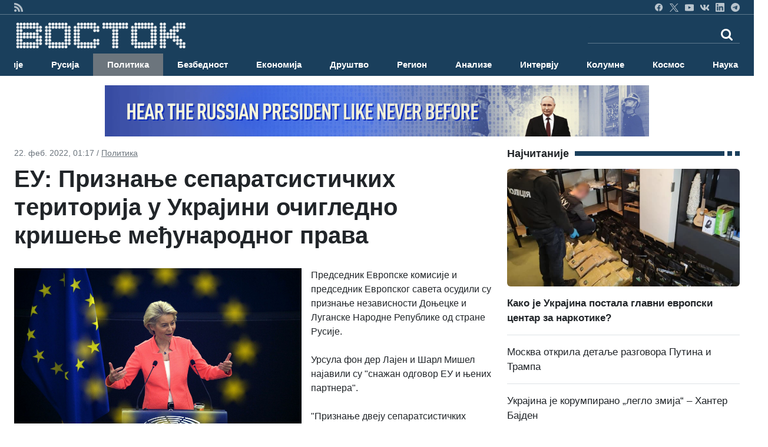

--- FILE ---
content_type: text/html; charset=UTF-8
request_url: https://vostok.rs/index.php?option=btg_novosti&catnovosti=2&idnovost=135132&EU:-Priznanje-separatsistickih-teritorija-u-Ukrajini-ocigledno-krisenje-medjunarodnog-prava
body_size: 12304
content:


<!DOCTYPE html>
<html xmlns="http://www.w3.org/1999/xhtml" xml:lang="sr-rs" lang="sr-rs">

<head>
	<meta charset="utf-8">
	<meta http-equiv="X-UA-Compatible" content="IE=edge">
	<meta name="viewport" content="width=device-width, initial-scale=1">
	<title>ЕУ: Признање сепаратсистичких територија у Украјини очигледно кришење међународног права</title>

	<!-- <link href="sajt/sabloni2/css/bootstrap.min.css" rel="stylesheet"> -->
	<link href="https://cdn.jsdelivr.net/npm/bootstrap@5.3.3/dist/css/bootstrap.min.css" rel="stylesheet" integrity="sha384-QWTKZyjpPEjISv5WaRU9OFeRpok6YctnYmDr5pNlyT2bRjXh0JMhjY6hW+ALEwIH" crossorigin="anonymous">
	<link href="https://maxcdn.bootstrapcdn.com/font-awesome/4.2.0/css/font-awesome.min.css" rel="stylesheet">
	<link href="sajt/sabloni2/css/style_v2.css" rel="stylesheet">
	<link href="sajt/sabloni2/css/slajder_v2.css" rel="stylesheet">

	
	<meta name="keywords" content="EU:-Priznanje-separatsistickih-teritorija-u-Ukrajini-ocigledno-krisenje-medjunarodnog-prava, ЕУ: Признање сепаратсистичких територија у Украјини очигледно кришење међународног права">
	
	<meta name="description" content="Председник Европске комисије и председник Европског савета осудили су признање независности Доњецке и Луганске Народне Републике од стране Русије.


Урсула фон ...">
	<meta property="og:site_name" content="ВОСТОК вести">
	<meta property="og:title" content="ЕУ: Признање сепаратсистичких територија у Украјини очигледно кришење међународног права" />
	<meta property="og:type" content="website" />
	<meta property="og:url" content="https://www.vostok.rs/index.php?option=btg_novosti&catnovosti=2&idnovost=135132&EU:-Priznanje-separatsistickih-teritorija-u-Ukrajini-ocigledno-krisenje-medjunarodnog-prava" />
	<meta property="og:description" content="Председник Европске комисије и председник Европског савета осудили су признање независности Доњецке и Луганске Народне Републике од стране Русије.


Урсула фон ..." />
	
	<meta property="og:image:width" content="1200" />
	<meta property="og:image:height" content="630" />

	<meta property="og:image" content="https://vostok.rs/sajt/doc/Image/novosti_sr/politika/135132_vest_55.jpg"/>	
	<meta name="twitter:site" content="vostokvesti">
	<meta name="twitter:card" content="summary">
	<meta name="twitter:image:width" content="150">
	<meta name="twitter:image:height" content="150">

	<link rel="shortcut stilovi" href="sajt/sabloni2/img/favicon.ico" type="image/x-stilovi">
	<link rel="stilovi" href="sajt/sabloni2/img/fav.png" type="image/x-stilovi">
	<link rel="shortcut icon" href="sajt/static/favicon.ico" />

	<meta property="fb:admins" content="521605079" />
	<meta property="fb:app_id" content="107325186090942" />

	<link href="https://maxcdn.bootstrapcdn.com/font-awesome/4.2.0/css/font-awesome.min.css" rel="stylesheet">
	<link href='https://fonts.googleapis.com/css?family=Roboto+Condensed:700' rel='stylesheet' type='text/css'>
	<link href='https://fonts.googleapis.com/css?family=Ropa+Sans' rel='stylesheet' type='text/css'>

	<script src="sajt/sabloni2/js/jquery-1.11.3.min.js"></script>
	<script src="sajt/sabloni2/js/jquery-migrate-1.2.1.min.js"></script>

	<!-- REKLAME -->
	<script type="text/javascript" src="/sajt/js/jquery.cycle.all.min.js"></script>
	<script type="text/javascript">
		function RunMe() {
			$.fn.cycle.defaults.speed = 900;
			$.fn.cycle.defaults.timeout = 6000;

		}
		$(document).ready(
			function() {
				RunMe();
			}
		);
	</script>

	
		<script>
			//			    $(document).ready(function () {

			$('#fade-1C1').ready(function() {
				$('#fade-1C1').cycle({
					fx: 'fade'
				});
			});
			//			    });
		</script>

	
		<script>
			//			    $(document).ready(function () {

			$('#fadeD4').ready(function() {
				$('#fadeD4').cycle({
					fx: 'fade'
				});
			});
			//			    });
		</script>

	
		<script>
			//			    $(document).ready(function () {

			$('#fade12D4').ready(function() {
				$('#fade12D4').cycle({
					fx: 'fade'
				});
			});
			//			    });
		</script>

	
		<script>
			//			    $(document).ready(function () {

			$('#fade15D4').ready(function() {
				$('#fade15D4').cycle({
					fx: 'fade'
				});
			});
			//			    });
		</script>

	
		<script>
			//			    $(document).ready(function () {

			$('#fade16D4').ready(function() {
				$('#fade16D4').cycle({
					fx: 'fade'
				});
			});
			//			    });
		</script>

	
		<script>
			//			    $(document).ready(function () {

			$('#fade14D4').ready(function() {
				$('#fade14D4').cycle({
					fx: 'fade'
				});
			});
			//			    });
		</script>

	
		<script>
			//			    $(document).ready(function () {

			$('#fade11D4').ready(function() {
				$('#fade11D4').cycle({
					fx: 'fade'
				});
			});
			//			    });
		</script>

	
		<script>
			//			    $(document).ready(function () {

			$('#fade10D4').ready(function() {
				$('#fade10D4').cycle({
					fx: 'fade'
				});
			});
			//			    });
		</script>

	
		<script>
			//			    $(document).ready(function () {

			$('#fade4D4').ready(function() {
				$('#fade4D4').cycle({
					fx: 'fade'
				});
			});
			//			    });
		</script>

	
		<script>
			//			    $(document).ready(function () {

			$('#fade13D4').ready(function() {
				$('#fade13D4').cycle({
					fx: 'fade'
				});
			});
			//			    });
		</script>

	
		<script>
			//			    $(document).ready(function () {

			$('#fade5D4').ready(function() {
				$('#fade5D4').cycle({
					fx: 'fade'
				});
			});
			//			    });
		</script>

	
		<script>
			//			    $(document).ready(function () {

			$('#fade9D4').ready(function() {
				$('#fade9D4').cycle({
					fx: 'fade'
				});
			});
			//			    });
		</script>

	
		<script>
			//			    $(document).ready(function () {

			$('#fade8D4').ready(function() {
				$('#fade8D4').cycle({
					fx: 'fade'
				});
			});
			//			    });
		</script>

	
		<script>
			//			    $(document).ready(function () {

			$('#fade17D4').ready(function() {
				$('#fade17D4').cycle({
					fx: 'fade'
				});
			});
			//			    });
		</script>

	
		<script>
			//			    $(document).ready(function () {

			$('#fade3D4').ready(function() {
				$('#fade3D4').cycle({
					fx: 'fade'
				});
			});
			//			    });
		</script>

	
		<script>
			//			    $(document).ready(function () {

			$('#fade6D4').ready(function() {
				$('#fade6D4').cycle({
					fx: 'fade'
				});
			});
			//			    });
		</script>

	
		<script>
			//			    $(document).ready(function () {

			$('#fade7D4').ready(function() {
				$('#fade7D4').cycle({
					fx: 'fade'
				});
			});
			//			    });
		</script>

	
		<script>
			//			    $(document).ready(function () {

			$('#fade2D4').ready(function() {
				$('#fade2D4').cycle({
					fx: 'fade'
				});
			});
			//			    });
		</script>

	
		<script>
			//			    $(document).ready(function () {

			$('#fade1D4').ready(function() {
				$('#fade1D4').cycle({
					fx: 'fade'
				});
			});
			//			    });
		</script>

	
		<script>
			//			    $(document).ready(function () {

			$('#fadeD1').ready(function() {
				$('#fadeD1').cycle({
					fx: 'fade'
				});
			});
			//			    });
		</script>

	
		<script>
			//			    $(document).ready(function () {

			$('#fadeD3').ready(function() {
				$('#fadeD3').cycle({
					fx: 'fade'
				});
			});
			//			    });
		</script>

	
		<script>
			//			    $(document).ready(function () {

			$('#fade12D3').ready(function() {
				$('#fade12D3').cycle({
					fx: 'fade'
				});
			});
			//			    });
		</script>

	
		<script>
			//			    $(document).ready(function () {

			$('#fade15D3').ready(function() {
				$('#fade15D3').cycle({
					fx: 'fade'
				});
			});
			//			    });
		</script>

	
		<script>
			//			    $(document).ready(function () {

			$('#fade16D3').ready(function() {
				$('#fade16D3').cycle({
					fx: 'fade'
				});
			});
			//			    });
		</script>

	
		<script>
			//			    $(document).ready(function () {

			$('#fade14D3').ready(function() {
				$('#fade14D3').cycle({
					fx: 'fade'
				});
			});
			//			    });
		</script>

	
		<script>
			//			    $(document).ready(function () {

			$('#fade11D3').ready(function() {
				$('#fade11D3').cycle({
					fx: 'fade'
				});
			});
			//			    });
		</script>

	
		<script>
			//			    $(document).ready(function () {

			$('#fade10D3').ready(function() {
				$('#fade10D3').cycle({
					fx: 'fade'
				});
			});
			//			    });
		</script>

	
		<script>
			//			    $(document).ready(function () {

			$('#fade4D3').ready(function() {
				$('#fade4D3').cycle({
					fx: 'fade'
				});
			});
			//			    });
		</script>

	
		<script>
			//			    $(document).ready(function () {

			$('#fade13D3').ready(function() {
				$('#fade13D3').cycle({
					fx: 'fade'
				});
			});
			//			    });
		</script>

	
		<script>
			//			    $(document).ready(function () {

			$('#fade5D3').ready(function() {
				$('#fade5D3').cycle({
					fx: 'fade'
				});
			});
			//			    });
		</script>

	
		<script>
			//			    $(document).ready(function () {

			$('#fade9D3').ready(function() {
				$('#fade9D3').cycle({
					fx: 'fade'
				});
			});
			//			    });
		</script>

	
		<script>
			//			    $(document).ready(function () {

			$('#fade8D3').ready(function() {
				$('#fade8D3').cycle({
					fx: 'fade'
				});
			});
			//			    });
		</script>

	
		<script>
			//			    $(document).ready(function () {

			$('#fade17D3').ready(function() {
				$('#fade17D3').cycle({
					fx: 'fade'
				});
			});
			//			    });
		</script>

	
		<script>
			//			    $(document).ready(function () {

			$('#fade3D3').ready(function() {
				$('#fade3D3').cycle({
					fx: 'fade'
				});
			});
			//			    });
		</script>

	
		<script>
			//			    $(document).ready(function () {

			$('#fade6D3').ready(function() {
				$('#fade6D3').cycle({
					fx: 'fade'
				});
			});
			//			    });
		</script>

	
		<script>
			//			    $(document).ready(function () {

			$('#fade6D2').ready(function() {
				$('#fade6D2').cycle({
					fx: 'fade'
				});
			});
			//			    });
		</script>

	
		<script>
			//			    $(document).ready(function () {

			$('#fade7D2').ready(function() {
				$('#fade7D2').cycle({
					fx: 'fade'
				});
			});
			//			    });
		</script>

	
		<script>
			//			    $(document).ready(function () {

			$('#fade7D3').ready(function() {
				$('#fade7D3').cycle({
					fx: 'fade'
				});
			});
			//			    });
		</script>

	
		<script>
			//			    $(document).ready(function () {

			$('#fade2D3').ready(function() {
				$('#fade2D3').cycle({
					fx: 'fade'
				});
			});
			//			    });
		</script>

	
		<script>
			//			    $(document).ready(function () {

			$('#fadeD2').ready(function() {
				$('#fadeD2').cycle({
					fx: 'fade'
				});
			});
			//			    });
		</script>

	
		<script>
			//			    $(document).ready(function () {

			$('#fade12D2').ready(function() {
				$('#fade12D2').cycle({
					fx: 'fade'
				});
			});
			//			    });
		</script>

	
		<script>
			//			    $(document).ready(function () {

			$('#fade15D2').ready(function() {
				$('#fade15D2').cycle({
					fx: 'fade'
				});
			});
			//			    });
		</script>

	
		<script>
			//			    $(document).ready(function () {

			$('#fade16D2').ready(function() {
				$('#fade16D2').cycle({
					fx: 'fade'
				});
			});
			//			    });
		</script>

	
		<script>
			//			    $(document).ready(function () {

			$('#fade14D2').ready(function() {
				$('#fade14D2').cycle({
					fx: 'fade'
				});
			});
			//			    });
		</script>

	
		<script>
			//			    $(document).ready(function () {

			$('#fade11D2').ready(function() {
				$('#fade11D2').cycle({
					fx: 'fade'
				});
			});
			//			    });
		</script>

	
		<script>
			//			    $(document).ready(function () {

			$('#fade10D2').ready(function() {
				$('#fade10D2').cycle({
					fx: 'fade'
				});
			});
			//			    });
		</script>

	
		<script>
			//			    $(document).ready(function () {

			$('#fade4D2').ready(function() {
				$('#fade4D2').cycle({
					fx: 'fade'
				});
			});
			//			    });
		</script>

	
		<script>
			//			    $(document).ready(function () {

			$('#fade13D2').ready(function() {
				$('#fade13D2').cycle({
					fx: 'fade'
				});
			});
			//			    });
		</script>

	
		<script>
			//			    $(document).ready(function () {

			$('#fade5D2').ready(function() {
				$('#fade5D2').cycle({
					fx: 'fade'
				});
			});
			//			    });
		</script>

	
		<script>
			//			    $(document).ready(function () {

			$('#fade9D2').ready(function() {
				$('#fade9D2').cycle({
					fx: 'fade'
				});
			});
			//			    });
		</script>

	
		<script>
			//			    $(document).ready(function () {

			$('#fade8D2').ready(function() {
				$('#fade8D2').cycle({
					fx: 'fade'
				});
			});
			//			    });
		</script>

	
		<script>
			//			    $(document).ready(function () {

			$('#fade17D2').ready(function() {
				$('#fade17D2').cycle({
					fx: 'fade'
				});
			});
			//			    });
		</script>

	
		<script>
			//			    $(document).ready(function () {

			$('#fade3D2').ready(function() {
				$('#fade3D2').cycle({
					fx: 'fade'
				});
			});
			//			    });
		</script>

	
		<script>
			//			    $(document).ready(function () {

			$('#fade2D2').ready(function() {
				$('#fade2D2').cycle({
					fx: 'fade'
				});
			});
			//			    });
		</script>

	
		<script>
			//			    $(document).ready(function () {

			$('#fade1D2').ready(function() {
				$('#fade1D2').cycle({
					fx: 'fade'
				});
			});
			//			    });
		</script>

	
		<script>
			//			    $(document).ready(function () {

			$('#fade1D3').ready(function() {
				$('#fade1D3').cycle({
					fx: 'fade'
				});
			});
			//			    });
		</script>

	
		<script>
			//			    $(document).ready(function () {

			$('#fade-1C3').ready(function() {
				$('#fade-1C3').cycle({
					fx: 'fade'
				});
			});
			//			    });
		</script>

	
		<script>
			//			    $(document).ready(function () {

			$('#fade-1IS').ready(function() {
				$('#fade-1IS').cycle({
					fx: 'fade'
				});
			});
			//			    });
		</script>

	
		<script>
			//			    $(document).ready(function () {

			$('#fade-1IS').ready(function() {
				$('#fade-1IS').cycle({
					fx: 'fade'
				});
			});
			//			    });
		</script>

	
		<script>
			//			    $(document).ready(function () {

			$('#fade-1IS').ready(function() {
				$('#fade-1IS').cycle({
					fx: 'fade'
				});
			});
			//			    });
		</script>

	
		<script>
			//			    $(document).ready(function () {

			$('#fade-1IS').ready(function() {
				$('#fade-1IS').cycle({
					fx: 'fade'
				});
			});
			//			    });
		</script>

	
		<script>
			//			    $(document).ready(function () {

			$('#fade-1IS').ready(function() {
				$('#fade-1IS').cycle({
					fx: 'fade'
				});
			});
			//			    });
		</script>

	
		<script>
			//			    $(document).ready(function () {

			$('#fade-1IS').ready(function() {
				$('#fade-1IS').cycle({
					fx: 'fade'
				});
			});
			//			    });
		</script>

	
		<script>
			//			    $(document).ready(function () {

			$('#fade-1IS').ready(function() {
				$('#fade-1IS').cycle({
					fx: 'fade'
				});
			});
			//			    });
		</script>

	
		<script>
			//			    $(document).ready(function () {

			$('#fade-1IS').ready(function() {
				$('#fade-1IS').cycle({
					fx: 'fade'
				});
			});
			//			    });
		</script>

	
		<script>
			//			    $(document).ready(function () {

			$('#fade-1IS').ready(function() {
				$('#fade-1IS').cycle({
					fx: 'fade'
				});
			});
			//			    });
		</script>

	
		<script>
			//			    $(document).ready(function () {

			$('#fade-1IS').ready(function() {
				$('#fade-1IS').cycle({
					fx: 'fade'
				});
			});
			//			    });
		</script>

	
		<script>
			//			    $(document).ready(function () {

			$('#fade7D5').ready(function() {
				$('#fade7D5').cycle({
					fx: 'fade'
				});
			});
			//			    });
		</script>

	
		<script>
			//			    $(document).ready(function () {

			$('#fade6D5').ready(function() {
				$('#fade6D5').cycle({
					fx: 'fade'
				});
			});
			//			    });
		</script>

	
		<script>
			//			    $(document).ready(function () {

			$('#fade2D5').ready(function() {
				$('#fade2D5').cycle({
					fx: 'fade'
				});
			});
			//			    });
		</script>

	
		<script>
			//			    $(document).ready(function () {

			$('#fade1D5').ready(function() {
				$('#fade1D5').cycle({
					fx: 'fade'
				});
			});
			//			    });
		</script>

	
		<script>
			//			    $(document).ready(function () {

			$('#fade-1C4').ready(function() {
				$('#fade-1C4').cycle({
					fx: 'fade'
				});
			});
			//			    });
		</script>

	
		<script>
			//			    $(document).ready(function () {

			$('#fade-1C5').ready(function() {
				$('#fade-1C5').cycle({
					fx: 'fade'
				});
			});
			//			    });
		</script>

	
		<script>
			//			    $(document).ready(function () {

			$('#fade14D1').ready(function() {
				$('#fade14D1').cycle({
					fx: 'fade'
				});
			});
			//			    });
		</script>

	
		<script>
			//			    $(document).ready(function () {

			$('#fade18D1').ready(function() {
				$('#fade18D1').cycle({
					fx: 'fade'
				});
			});
			//			    });
		</script>

	
		<script>
			//			    $(document).ready(function () {

			$('#fade11D1').ready(function() {
				$('#fade11D1').cycle({
					fx: 'fade'
				});
			});
			//			    });
		</script>

	
		<script>
			//			    $(document).ready(function () {

			$('#fade1D1').ready(function() {
				$('#fade1D1').cycle({
					fx: 'fade'
				});
			});
			//			    });
		</script>

	
		<script>
			//			    $(document).ready(function () {

			$('#fade2D1').ready(function() {
				$('#fade2D1').cycle({
					fx: 'fade'
				});
			});
			//			    });
		</script>

	
		<script>
			//			    $(document).ready(function () {

			$('#fade4D1').ready(function() {
				$('#fade4D1').cycle({
					fx: 'fade'
				});
			});
			//			    });
		</script>

	
		<script>
			//			    $(document).ready(function () {

			$('#fade12D1').ready(function() {
				$('#fade12D1').cycle({
					fx: 'fade'
				});
			});
			//			    });
		</script>

	
		<script>
			//			    $(document).ready(function () {

			$('#fade10D1').ready(function() {
				$('#fade10D1').cycle({
					fx: 'fade'
				});
			});
			//			    });
		</script>

	
		<script>
			//			    $(document).ready(function () {

			$('#fade10D1').ready(function() {
				$('#fade10D1').cycle({
					fx: 'fade'
				});
			});
			//			    });
		</script>

	
		<script>
			//			    $(document).ready(function () {

			$('#fade13D1').ready(function() {
				$('#fade13D1').cycle({
					fx: 'fade'
				});
			});
			//			    });
		</script>

	
		<script>
			//			    $(document).ready(function () {

			$('#fade5D1').ready(function() {
				$('#fade5D1').cycle({
					fx: 'fade'
				});
			});
			//			    });
		</script>

	
		<script>
			//			    $(document).ready(function () {

			$('#fade9D1').ready(function() {
				$('#fade9D1').cycle({
					fx: 'fade'
				});
			});
			//			    });
		</script>

	
		<script>
			//			    $(document).ready(function () {

			$('#fade15D1').ready(function() {
				$('#fade15D1').cycle({
					fx: 'fade'
				});
			});
			//			    });
		</script>

	
		<script>
			//			    $(document).ready(function () {

			$('#fade16D1').ready(function() {
				$('#fade16D1').cycle({
					fx: 'fade'
				});
			});
			//			    });
		</script>

	
		<script>
			//			    $(document).ready(function () {

			$('#fade6D1').ready(function() {
				$('#fade6D1').cycle({
					fx: 'fade'
				});
			});
			//			    });
		</script>

	
		<script>
			//			    $(document).ready(function () {

			$('#fade3D1').ready(function() {
				$('#fade3D1').cycle({
					fx: 'fade'
				});
			});
			//			    });
		</script>

	
		<script>
			//			    $(document).ready(function () {

			$('#fade17D1').ready(function() {
				$('#fade17D1').cycle({
					fx: 'fade'
				});
			});
			//			    });
		</script>

	
		<script>
			//			    $(document).ready(function () {

			$('#fade8D1').ready(function() {
				$('#fade8D1').cycle({
					fx: 'fade'
				});
			});
			//			    });
		</script>

	
		<script>
			//			    $(document).ready(function () {

			$('#fade7D1').ready(function() {
				$('#fade7D1').cycle({
					fx: 'fade'
				});
			});
			//			    });
		</script>

	
		<script>
			//			    $(document).ready(function () {

			$('#fade-1C2').ready(function() {
				$('#fade-1C2').cycle({
					fx: 'fade'
				});
			});
			//			    });
		</script>

	
		<script>
			//			    $(document).ready(function () {

			$('#fade7PD').ready(function() {
				$('#fade7PD').cycle({
					fx: 'fade'
				});
			});
			//			    });
		</script>

	
		<script>
			//			    $(document).ready(function () {

			$('#fade2PD').ready(function() {
				$('#fade2PD').cycle({
					fx: 'fade'
				});
			});
			//			    });
		</script>

	
		<script>
			//			    $(document).ready(function () {

			$('#fade6PD').ready(function() {
				$('#fade6PD').cycle({
					fx: 'fade'
				});
			});
			//			    });
		</script>

	
		<script>
			//			    $(document).ready(function () {

			$('#fade1PD').ready(function() {
				$('#fade1PD').cycle({
					fx: 'fade'
				});
			});
			//			    });
		</script>

	
		<script>
			//			    $(document).ready(function () {

			$('#fade12PD').ready(function() {
				$('#fade12PD').cycle({
					fx: 'fade'
				});
			});
			//			    });
		</script>

	
		<script>
			//			    $(document).ready(function () {

			$('#fade15PD').ready(function() {
				$('#fade15PD').cycle({
					fx: 'fade'
				});
			});
			//			    });
		</script>

	
		<script>
			//			    $(document).ready(function () {

			$('#fade16PD').ready(function() {
				$('#fade16PD').cycle({
					fx: 'fade'
				});
			});
			//			    });
		</script>

	
		<script>
			//			    $(document).ready(function () {

			$('#fade14PD').ready(function() {
				$('#fade14PD').cycle({
					fx: 'fade'
				});
			});
			//			    });
		</script>

	
		<script>
			//			    $(document).ready(function () {

			$('#fade13PD').ready(function() {
				$('#fade13PD').cycle({
					fx: 'fade'
				});
			});
			//			    });
		</script>

	
		<script>
			//			    $(document).ready(function () {

			$('#fade17PD').ready(function() {
				$('#fade17PD').cycle({
					fx: 'fade'
				});
			});
			//			    });
		</script>

	
		<script>
			//			    $(document).ready(function () {

			$('#fade11PD').ready(function() {
				$('#fade11PD').cycle({
					fx: 'fade'
				});
			});
			//			    });
		</script>

	
		<script>
			//			    $(document).ready(function () {

			$('#fade9PD').ready(function() {
				$('#fade9PD').cycle({
					fx: 'fade'
				});
			});
			//			    });
		</script>

	
		<script>
			//			    $(document).ready(function () {

			$('#fade5PD').ready(function() {
				$('#fade5PD').cycle({
					fx: 'fade'
				});
			});
			//			    });
		</script>

	
		<script>
			//			    $(document).ready(function () {

			$('#fade10PD').ready(function() {
				$('#fade10PD').cycle({
					fx: 'fade'
				});
			});
			//			    });
		</script>

	
		<script>
			//			    $(document).ready(function () {

			$('#fade4PD').ready(function() {
				$('#fade4PD').cycle({
					fx: 'fade'
				});
			});
			//			    });
		</script>

	
		<script>
			//			    $(document).ready(function () {

			$('#fade15V').ready(function() {
				$('#fade15V').cycle({
					fx: 'fade'
				});
			});
			//			    });
		</script>

	
		<script>
			//			    $(document).ready(function () {

			$('#fade16V').ready(function() {
				$('#fade16V').cycle({
					fx: 'fade'
				});
			});
			//			    });
		</script>

	
		<script>
			//			    $(document).ready(function () {

			$('#fade14V').ready(function() {
				$('#fade14V').cycle({
					fx: 'fade'
				});
			});
			//			    });
		</script>

	
		<script>
			//			    $(document).ready(function () {

			$('#fade13V').ready(function() {
				$('#fade13V').cycle({
					fx: 'fade'
				});
			});
			//			    });
		</script>

	
		<script>
			//			    $(document).ready(function () {

			$('#fade17V').ready(function() {
				$('#fade17V').cycle({
					fx: 'fade'
				});
			});
			//			    });
		</script>

	
		<script>
			//			    $(document).ready(function () {

			$('#fade6V').ready(function() {
				$('#fade6V').cycle({
					fx: 'fade'
				});
			});
			//			    });
		</script>

	
		<script>
			//			    $(document).ready(function () {

			$('#fade12V').ready(function() {
				$('#fade12V').cycle({
					fx: 'fade'
				});
			});
			//			    });
		</script>

	
		<script>
			//			    $(document).ready(function () {

			$('#fade1V').ready(function() {
				$('#fade1V').cycle({
					fx: 'fade'
				});
			});
			//			    });
		</script>

	
		<script>
			//			    $(document).ready(function () {

			$('#fade11V').ready(function() {
				$('#fade11V').cycle({
					fx: 'fade'
				});
			});
			//			    });
		</script>

	
		<script>
			//			    $(document).ready(function () {

			$('#fade9V').ready(function() {
				$('#fade9V').cycle({
					fx: 'fade'
				});
			});
			//			    });
		</script>

	
		<script>
			//			    $(document).ready(function () {

			$('#fade5V').ready(function() {
				$('#fade5V').cycle({
					fx: 'fade'
				});
			});
			//			    });
		</script>

	
		<script>
			//			    $(document).ready(function () {

			$('#fade10V').ready(function() {
				$('#fade10V').cycle({
					fx: 'fade'
				});
			});
			//			    });
		</script>

	
		<script>
			//			    $(document).ready(function () {

			$('#fade4V').ready(function() {
				$('#fade4V').cycle({
					fx: 'fade'
				});
			});
			//			    });
		</script>

	
		<script>
			//			    $(document).ready(function () {

			$('#fade8V').ready(function() {
				$('#fade8V').cycle({
					fx: 'fade'
				});
			});
			//			    });
		</script>

	
		<script>
			//			    $(document).ready(function () {

			$('#fade3V').ready(function() {
				$('#fade3V').cycle({
					fx: 'fade'
				});
			});
			//			    });
		</script>

	
		<script>
			//			    $(document).ready(function () {

			$('#fade7V').ready(function() {
				$('#fade7V').cycle({
					fx: 'fade'
				});
			});
			//			    });
		</script>

	
		<script>
			//			    $(document).ready(function () {

			$('#fade2V').ready(function() {
				$('#fade2V').cycle({
					fx: 'fade'
				});
			});
			//			    });
		</script>

	
		<script>
			//			    $(document).ready(function () {

			$('#fade15V').ready(function() {
				$('#fade15V').cycle({
					fx: 'fade'
				});
			});
			//			    });
		</script>

	
		<script>
			//			    $(document).ready(function () {

			$('#fade12V').ready(function() {
				$('#fade12V').cycle({
					fx: 'fade'
				});
			});
			//			    });
		</script>

	
		<script>
			//			    $(document).ready(function () {

			$('#fade16V').ready(function() {
				$('#fade16V').cycle({
					fx: 'fade'
				});
			});
			//			    });
		</script>

	
		<script>
			//			    $(document).ready(function () {

			$('#fade14V').ready(function() {
				$('#fade14V').cycle({
					fx: 'fade'
				});
			});
			//			    });
		</script>

	
		<script>
			//			    $(document).ready(function () {

			$('#fade13V').ready(function() {
				$('#fade13V').cycle({
					fx: 'fade'
				});
			});
			//			    });
		</script>

	
		<script>
			//			    $(document).ready(function () {

			$('#fade17V').ready(function() {
				$('#fade17V').cycle({
					fx: 'fade'
				});
			});
			//			    });
		</script>

	
		<script>
			//			    $(document).ready(function () {

			$('#fade11V').ready(function() {
				$('#fade11V').cycle({
					fx: 'fade'
				});
			});
			//			    });
		</script>

	
		<script>
			//			    $(document).ready(function () {

			$('#fade9V').ready(function() {
				$('#fade9V').cycle({
					fx: 'fade'
				});
			});
			//			    });
		</script>

	
		<script>
			//			    $(document).ready(function () {

			$('#fade5V').ready(function() {
				$('#fade5V').cycle({
					fx: 'fade'
				});
			});
			//			    });
		</script>

	
		<script>
			//			    $(document).ready(function () {

			$('#fade10V').ready(function() {
				$('#fade10V').cycle({
					fx: 'fade'
				});
			});
			//			    });
		</script>

	
		<script>
			//			    $(document).ready(function () {

			$('#fade1V').ready(function() {
				$('#fade1V').cycle({
					fx: 'fade'
				});
			});
			//			    });
		</script>

	
		<script>
			//			    $(document).ready(function () {

			$('#fade6V').ready(function() {
				$('#fade6V').cycle({
					fx: 'fade'
				});
			});
			//			    });
		</script>

	
		<script>
			//			    $(document).ready(function () {

			$('#fade2V').ready(function() {
				$('#fade2V').cycle({
					fx: 'fade'
				});
			});
			//			    });
		</script>

	
		<script>
			//			    $(document).ready(function () {

			$('#fade3V').ready(function() {
				$('#fade3V').cycle({
					fx: 'fade'
				});
			});
			//			    });
		</script>

	
		<script>
			//			    $(document).ready(function () {

			$('#fade8V').ready(function() {
				$('#fade8V').cycle({
					fx: 'fade'
				});
			});
			//			    });
		</script>

	
		<script>
			//			    $(document).ready(function () {

			$('#fade4V').ready(function() {
				$('#fade4V').cycle({
					fx: 'fade'
				});
			});
			//			    });
		</script>

	
		<script>
			//			    $(document).ready(function () {

			$('#fade7V').ready(function() {
				$('#fade7V').cycle({
					fx: 'fade'
				});
			});
			//			    });
		</script>

	
		<script>
			//			    $(document).ready(function () {

			$('#fade-1V').ready(function() {
				$('#fade-1V').cycle({
					fx: 'fade'
				});
			});
			//			    });
		</script>

	
		<script>
			//			    $(document).ready(function () {

			$('#fadeV').ready(function() {
				$('#fadeV').cycle({
					fx: 'fade'
				});
			});
			//			    });
		</script>

	
		<script>
			//			    $(document).ready(function () {

			$('#fade-1V').ready(function() {
				$('#fade-1V').cycle({
					fx: 'fade'
				});
			});
			//			    });
		</script>

	
		<script>
			//			    $(document).ready(function () {

			$('#fadeD12').ready(function() {
				$('#fadeD12').cycle({
					fx: 'fade'
				});
			});
			//			    });
		</script>

	
		<script>
			//			    $(document).ready(function () {

			$('#fade-1D12').ready(function() {
				$('#fade-1D12').cycle({
					fx: 'fade'
				});
			});
			//			    });
		</script>

	
		<script>
			//			    $(document).ready(function () {

			$('#fadeD1').ready(function() {
				$('#fadeD1').cycle({
					fx: 'fade'
				});
			});
			//			    });
		</script>

	
		<script>
			//			    $(document).ready(function () {

			$('#fadePD').ready(function() {
				$('#fadePD').cycle({
					fx: 'fade'
				});
			});
			//			    });
		</script>

	
		<script>
			//			    $(document).ready(function () {

			$('#fadeD4').ready(function() {
				$('#fadeD4').cycle({
					fx: 'fade'
				});
			});
			//			    });
		</script>

	
		<script>
			//			    $(document).ready(function () {

			$('#fadeIS').ready(function() {
				$('#fadeIS').cycle({
					fx: 'fade'
				});
			});
			//			    });
		</script>

	
		<script>
			//			    $(document).ready(function () {

			$('#fade-1C5').ready(function() {
				$('#fade-1C5').cycle({
					fx: 'fade'
				});
			});
			//			    });
		</script>

	
	<script type="text/javascript">
		$(document).ready(function() {
			$(".kreatki-link .show-preuzmi-link").click(function() {
				$(this).hide();
				$(".kreatki-link .hide-preuzmi-link").css("display", "block");
			});
		});
	</script>

	
	<style>
		.panel-body:not(.two-col) {
			padding: 0px
		}

		.glyphicon {
			margin-right: 5px;
		}

		.glyphicon-new-window {
			margin-left: 5px;
		}

		.panel-body .radio,
		.panel-body .checkbox {
			margin-top: 0px;
			margin-bottom: 0px;
		}

		.panel-body .list-group {
			margin-bottom: 0;
		}

		.margin-bottom-none {
			margin-bottom: 0;
		}

		.panel-body .radio label,
		.panel-body .checkbox label {
			display: block;
		}

		.panel-poll * {
			color: white;
		}

		.panel-poll button.btn.btn-primary.btn-block {
			border-color: white;
			background-color: #1a3f5c;
		}

		.panel-poll button:hover {
			opacity: .5;
		}

		.panel-poll {
			background-color: #1a3f5c;
			border-color: #ddd;
		}

		.panel-poll .panel-heading,
		.panel-poll .panel-footer {
			background-color: #1a3f5c;
			border-color: #ddd;
		}
	</style>
</head>
<body onLoad="RunMe();">
	
<style>
    #navbar-collapse {
        transition: height 1s ease, opacity 1s ease;
    }

    @media (max-width: 992px) {
        #navbar-collapse.show {
            position: absolute;
            top: 50;
            left: 0;
            width: 100%;
            background-color: #1a3f5c;
            z-index: 9999;
        }
    }

    #mobile-search-overlay {
        position: fixed;
        top: 0;
        left: 0;
        width: 100%;
        height: 100%;
        background-color: rgba(0, 0, 0, 0.5);
        z-index: 9999;
        display: none;
        box-sizing: border-box;
    }

    .search-inner {
        background-color: #0D202E;
        margin: 0 auto;
        max-width: 600px;
        padding: 10px;
        position: relative;
    }

    body.no-scroll {
        overflow: hidden;
    }
</style>

<div id="header_wrapper1" class="d-grid align-items-center">
    <div class="mx-4">
        <div class="row">
            <div class="col-lg-12 header_social vostok-container">
                <ul>
                    <li class="me-2 float-start"><a href="https://vostok.rs/useRss.php" target="_blank" title="RSS"><img src="sajt/sabloni2/img/social2/rss.png"></a></li>
                    <li class="me-2"><a href="https://www.facebook.com/vostok.vesti/" target="_blank" title="Facebook"><img src="sajt/sabloni2/img/social2/facebook.png"></a></li>
                    <li class="me-2"><a href="https://x.com/vostokvesti" target="_blank" title="X"><img src="sajt/sabloni2/img/social2/x.png"></a></li>
                    <li class="me-2"><a href="https://www.youtube.com/user/vostokvesti" target="_blank" title="YouTube"><img src="sajt/sabloni2/img/social2/youtube.png"></a></li>
                    <li class="me-2"><a href="http://vk.com/vostokvesti" target="_blank" title="VKontakte"><img src="sajt/sabloni2/img/social2/vkontakte.png"></a></li>
                    <li class="me-2"><a href="https://www.linkedin.com/in/vostokvesti/" target="_blank" title="LinkedIn"><img src="sajt/sabloni2/img/social2/linkedin.png"></a></li>
                    <li><a href="https://t.me/vostokvesti" target="_blank" title="Telegram"><img src="sajt/sabloni2/img/social2/telegram.png"></a></li>
                </ul>
            </div>
        </div>
    </div>
</div>

<div id="header_wrapper2" class="pt-lg-1 pt-0">
    <div class="vostok-container">
        <div class="mx-4">
            <div class="row d-none d-lg-flex">
                <div class="col-lg-4 my-2 col-12">
                    <a href="/index.php"><img class="w-75" src="sajt/sabloni2/img/logo-vostok1.png" alt="vostok_logo" title="ВОСТОК | Вести из Русије на српском"></a>
                </div>
                <div class="col-lg-4 offset-lg-4 d-flex justify-content-end align-items-center">
                    <div class="div-inline" id="searchform1">
                        <div class="input-group">
                            <input type="text" class="form-control border-0 header-search text-white py-0" id="headerSearchInput">
                            <button type="button" class="btn bg-vostok d-flex border-0 justify-content-center align-items-center" onclick="pretragaHeader()"><i class="fa fa-search fa-lg text-white"></i></button>
                        </div>
                    </div>
                    <script>
                        function pretragaHeader() {
                            var upit = document.getElementById('headerSearchInput').value;
                            if (upit.length < 3) {
                                alert("Претрага мора имати најмање три карактера.");
                                return;
                            }
                            var url = '/index.php?pojam_pretraga=' + encodeURIComponent(upit) + '&option=btg_pretraga';
                            window.location.href = url;
                        }
                    </script>
                </div>
            </div>
        </div>
    </div>
</div>

<nav id="mobile_header_wrapper2" class="navbar navbar-expand-lg bg-vostok py-0">
    <div class="mx-4 d-block w-100">
        <a class="d-lg-none" href="/index.php">
            <img class="w-25 d-sm-inline d-none my-2" src="sajt/sabloni2/img/logo-vostok1.png" alt="vostok_logo" title="ВОСТОК | Вести из Русије на српском">
            <img class="w-50 d-sm-none d-inline my-2" src="sajt/sabloni2/img/logo-vostok1.png" alt="vostok_logo" title="ВОСТОК | Вести из Русије на српском">
        </a>
        <button id="navbar-toggler" style="box-shadow: none;" class="navbar-toggler my-2 float-end border-0 pe-0" type="button" aria-expanded="false" aria-label="Toggle navigation">
            <span role="button"><i class="fa fa-bars text-white" aria-hidden="true"></i></span>
        </button>
        <button id="mobile-search-toggler" style="box-shadow: none;" class="navbar-toggler my-2 float-end border-0" type="button" aria-expanded="false" aria-label="Toggle mobile search">
            <span role="button"><i class="fa fa-search text-white" aria-hidden="true"></i></span>
        </button>
        <div id="navbar-collapse" class="collapse navbar-collapse pb-lg-0 pb-2 vostok-container">
            <div class="navbar-nav w-100 d-flex justify-content-evenly overflow-x-auto">
                <a class="nav-link text-white fw-bold py-lg-2 px-lg-4 py-1 px-0 mx-md-0 mx-4 header_option header_option_border" href="/index.php?option=btg_novosti">Најновије</a>
                <a class="nav-link text-white fw-bold py-lg-2 px-lg-4 py-1 px-0 mx-md-0 mx-4 header_option header_option_border " href="/index.php?option=btg_novosti&catnovosti=1">Русија</a>
                <a class="nav-link text-white fw-bold py-lg-2 px-lg-4 py-1 px-0 mx-md-0 mx-4 header_option header_option_border header_option_active" href="/index.php?option=btg_novosti&catnovosti=2">Политика</a>
                <a class="nav-link text-white fw-bold py-lg-2 px-lg-4 py-1 px-0 mx-md-0 mx-4 header_option header_option_border " href="/index.php?option=btg_novosti&catnovosti=7">Безбедност</a>
                <a class="nav-link text-white fw-bold py-lg-2 px-lg-4 py-1 px-0 mx-md-0 mx-4 header_option header_option_border " href="/index.php?option=btg_novosti&catnovosti=6">Економија</a>
                <a class="nav-link text-white fw-bold py-lg-2 px-lg-4 py-1 px-0 mx-md-0 mx-4 header_option header_option_border " href="/index.php?option=btg_novosti&catnovosti=3">Друштво</a>
                <a class="nav-link text-white fw-bold py-lg-2 px-lg-4 py-1 px-0 mx-md-0 mx-4 header_option header_option_border " href="/index.php?option=btg_novosti&catnovosti=17">Регион</a>
                <a class="nav-link text-white fw-bold py-lg-2 px-lg-4 py-1 px-0 mx-md-0 mx-4 header_option header_option_border " href="/index.php?option=btg_novosti&catnovosti=8">Анализе</a>
                <a class="nav-link text-white fw-bold py-lg-2 px-lg-4 py-1 px-0 mx-md-0 mx-4 header_option header_option_border " href="/index.php?option=btg_novosti&catnovosti=9">Интервју</a>
                <a class="nav-link text-white fw-bold py-lg-2 px-lg-4 py-1 px-0 mx-md-0 mx-4 header_option header_option_border " href="/index.php?option=btg_novosti&catnovosti=5">Колумне</a>
                <a class="nav-link text-white fw-bold py-lg-2 px-lg-4 py-1 px-0 mx-md-0 mx-4 header_option header_option_border " href="/index.php?option=btg_novosti&catnovosti=13">Космос</a>
                <a class="nav-link text-white fw-bold py-lg-2 px-lg-4 py-1 px-0 mx-md-0 mx-4 header_option header_option_border " href="/index.php?option=btg_novosti&catnovosti=4">Наука</a>
                <a class="nav-link text-white fw-bold py-lg-2 px-lg-4 py-1 px-0 mx-md-0 mx-4 header_option " href="/index.php?option=btg_novosti&catnovosti=10">Култура</a>
            </div>
        </div>
    </div>
</nav>

<div id="mobile-search-overlay">
    <div class="search-inner">
        <div class="mx-3">
            <div class="input-group">
                <input type="text" class="form-control border-0 py-0 rounded-0" id="mobileSearchInput" placeholder="Претрага..." style="height: 30px;">
                <button type="button" class="btn btn-sm btn-secondary d-flex border-0 rounded-0 justify-content-center align-items-center" onclick="pretragaMobile()">Претражи</button>
            </div>
        </div>
    </div>
</div>

<script>
    var overlay = document.getElementById('mobile-search-overlay');
    var mobileSearchInner = overlay.querySelector('.search-inner');
    var mobileSearchToggler = document.getElementById('mobile-search-toggler');

    mobileSearchToggler.addEventListener('click', function() {
        if (overlay.style.display === 'none' || overlay.style.display === '') {
            overlay.style.display = 'block';
            document.body.classList.add('no-scroll');
            document.getElementById('mobileSearchInput').focus();
        } else {
            overlay.style.display = 'none';
            document.body.classList.remove('no-scroll');
        }
    });

    overlay.addEventListener('click', function(e) {
        if (!mobileSearchInner.contains(e.target)) {
            overlay.style.display = 'none';
            document.body.classList.remove('no-scroll');
        }
    });

    function pretragaMobile() {
        var upit = document.getElementById('mobileSearchInput').value;
        if (upit.length < 3) {
            alert("Претрага мора имати најмање три карактера.");
            return;
        }
        var url = '/index.php?pojam_pretraga=' + encodeURIComponent(upit) + '&option=btg_pretraga';
        window.location.href = url;
    }

    document.addEventListener('DOMContentLoaded', function() {
        const header1 = document.getElementById('header_wrapper1');
        const header2 = document.getElementById('mobile_header_wrapper2');
        const searchInner = document.querySelector('#mobile-search-overlay .search-inner');

        function updateSearchMargin() {
            let header1Height = (header1 && header1.offsetHeight) ? header1.offsetHeight : 0;
            let header2Height = (header2 && header2.offsetHeight) ? header2.offsetHeight : 0;

            if (window.scrollY > 0) {
                header1Height = 0;
            }

            searchInner.style.marginTop = (header1Height + header2Height) + 'px';
        }

        updateSearchMargin();
        window.addEventListener('scroll', updateSearchMargin);
    });
</script>	<div class="vostok-container">
		<div class="mx-4 mt-3">
			<div class="row">
									<div class="col-12 mb-3 d-md-flex d-none justify-content-center align-items-center">
						<img
							src="sajt/sabloni2/img/ad/putin_rt.webp"
							alt="Путин РТ"
							class="w-75"
							style="cursor: pointer;"
							data-link="https://putinspeaks-rt.com/"
							onclick="window.open(this.getAttribute('data-link'), '_blank');">

					</div>
					<div class="col-12 mb-3 d-md-none d-flex justify-content-center align-items-center">
						<img
							src="sajt/sabloni2/img/ad/putin_rt.webp"
							alt="Путин РТ"
							class="w-100"
							style="cursor: pointer;"
							data-link="https://putinspeaks-rt.com/"
							onclick="window.open(this.getAttribute('data-link'), '_blank');">

					</div>
								<div class="col-md-8 col-sm-12 col-xs-12">

								<div class="row">
				<div class="col-12">
					<span class="text-secondary font-size-14">22. феб. 2022, 01:17 / <a class="bredcrumb-category text-secondary" href="/index.php?option=btg_novosti&catnovosti=2">Политика</a></span>
				</div>
				<div class="col-12 mt-2">
					<h1 class="fw-bolder">ЕУ: Признање сепаратсистичких територија у Украјини очигледно кришење међународног права</h1>
				</div>
			</div>

			
			<div class="w-60 d-md-block d-none mt-4 float-start me-3">
				<img class="w-100" src="https://vostok.rs/sajt/doc/Image/novosti_sr/politika/135132_vest_55.jpg" alt="ЕУ: Признање сепаратсистичких територија у Украјини очигледно кришење међународног права">
				<br>
				<span class="text-secondary font-size-13">фото: © РИА Новости / Алексей Витвицкий </span>			</div>
			<div class="w-100 d-md-none d-block mt-4">
				<img class="w-100" src="https://vostok.rs/sajt/doc/Image/novosti_sr/politika/135132_vest_55.jpg" alt="ЕУ: Признање сепаратсистичких територија у Украјини очигледно кришење међународног права">
				<br>
				<span class="text-secondary font-size-13">фото: © РИА Новости / Алексей Витвицкий </span>			</div>

			<div><span style="font-size: medium;"><br />
Председник Европске комисије и председник Европског савета осудили су признање независности Доњецке и Луганске Народне Републике од стране Русије.</span></div>
<div><span style="font-size: medium;"><br />
</span></div>
<div><span style="font-size: medium;">Урсула фон дер Лајен и Шарл Мишел најавили су &quot;снажан одговор ЕУ и њених партнера&quot;.</span><br />
<span style="font-size: medium;"><br />
&quot;Признање двеју сепаратсистичких територија у Украјини је очигледно кришење међународног права, територијалног интегритета и Договора из Минска. ЕУ и њени партнери ће реаговати јединствено, снажно и одлучно у солидарности са Украјином&quot;, наводи се у саопштењу.<br />
</span><br />
<span style="font-size: medium;"><br />
<div id="vk_post_-181214296_11533">&nbsp;</div>
<script type="text/javascript" src="https://vk.com/js/api/openapi.js?169"></script> <script type="text/javascript">
  (function() {
    VK.Widgets.Post("vk_post_-181214296_11533", -181214296, 11533, 'blTw4l5oNhSr8Fw32bprxvWq6JgM');
  }());
</script> </span></div>
<div><span style="font-size: medium;"><br />
Наводи се да ће ЕУ&nbsp;</span><span style="font-size: medium;">&quot;</span><span style="font-size: medium;">реаговати санкцијама против умешаних у овај незаконит чин&quot;.</span></div>
<div><span style="font-size: medium;"><br />
</span></div>
<div><span style="font-size: medium;">&quot;Они су још једном поновили непоколебљиву подршку ЕУ украјинској независности, суверенитету и територијалном интегритету унутар њених међународно признатих граница&quot;, додаје се у саопштењу.</span></div>
			<script type="text/javascript">
				$(document).ready(function() {
					$(".short-link .show-get-link").click(function() {
						$(this).hide();
						$(".short-link .hide-get-link").css("display", "block");
					});
				});
			</script>

			<div class="row mt-5">
				<div class="col-md-6 col-12">
					<div class="font-size-18 fw-bolder text-secondary">Поделите вест на друштвеним мрежама:</div>
					<div class="short-link collapsed" data-toggle="collapse" data-target="#intro">
						<span title="Копирајте скраћени линк вести" class="show-get-link font-size-15" onclick="copyToClipboard()">
							<i class="fa fa-lg fa-retweet" aria-hidden="true"></i>
						</span>
						<span class="hide-get-link font-size-15" id="link-to-copy">
							https://vostok.rs/index.php?option=n&idnovost=135132						</span>
					</div>
				</div>
				<div class="col-md-6 col-12 d-flex justify-md-content-end justify-content-start mt-md-0 mt-3">
					<span class="font-size-15 mt-1">Пратите ВОСТОК на:</span>
					<a class="ms-1" href="https://t.me/vostokvesti" target="_blank" title="Telegram"><img width="25px" src="https://upload.wikimedia.org/wikipedia/commons/8/82/Telegram_logo.svg"></a>
					<a class="ms-1" href="http://vk.com/vostokvesti" target="_blank" title="VKontakte"><img width="25px" src="https://upload.wikimedia.org/wikipedia/commons/2/21/VK.com-logo.svg"></a>
				</div>
			</div>

			<script>
				function copyToClipboard() {
					var linkText = document.getElementById('link-to-copy').innerText;

					var tempInput = document.createElement('input');
					tempInput.value = linkText;
					document.body.appendChild(tempInput);

					tempInput.select();
					tempInput.setSelectionRange(0, 99999);

					document.execCommand('copy');
					document.body.removeChild(tempInput);
				}
			</script>

			<div class="my-4">
				<style>
					.highlight:hover {
						text-decoration: none !important;
					}
				</style>
				<div style="display: flex; flex-wrap: wrap;">
					<a style="white-space: nowrap;" class="text-secondary highlight font-size-18" href="/index.php?option=btg_vesti_sa_kljucnom_recju&list_za_rec=Русија">Русија</a>,&nbsp;&nbsp;<a style="white-space: nowrap;" class="text-secondary highlight font-size-18" href="/index.php?option=btg_vesti_sa_kljucnom_recju&list_za_rec=Украјина">Украјина</a>,&nbsp;&nbsp;<a style="white-space: nowrap;" class="text-secondary highlight font-size-18" href="/index.php?option=btg_vesti_sa_kljucnom_recju&list_za_rec=ДНР">ДНР</a>,&nbsp;&nbsp;<a style="white-space: nowrap;" class="text-secondary highlight font-size-18" href="/index.php?option=btg_vesti_sa_kljucnom_recju&list_za_rec=ЛНР">ЛНР</a>,&nbsp;&nbsp;<a style="white-space: nowrap;" class="text-secondary highlight font-size-18" href="/index.php?option=btg_vesti_sa_kljucnom_recju&list_za_rec=ЕУ">ЕУ</a>				</div>
			</div>

			
			<div class="row mt-5">
									<div class="col-sm-4 col-12">
						<a class="text-decoration-none other-news" href="/index.php?option=n&amp;idnovost=144663">
							<div class="card border-0 rounded-0">
								<img src="https://vostok.rs/sajt/doc/Image/novosti_sr/politika/144663_vest_6960187085f54061fc1bdc2b-(1).jpg" class="other-news-img rounded-0 card-img-top" alt="Иран искључио интернет усред таласа протеста – РТ">
								<div class="card-body px-0 pt-2">
									<p class="card-text text-dark fw-bold font-size-16">Иран искључио интернет усред таласа протеста – РТ</p>
								</div>
							</div>
						</a>
					</div>
									<div class="col-sm-4 col-12">
						<a class="text-decoration-none other-news" href="/index.php?option=n&amp;idnovost=144662">
							<div class="card border-0 rounded-0">
								<img src="https://vostok.rs/sajt/doc/Image/novosti_sr/politika/144662_vest_695f67d32030274793677298.jpg" class="other-news-img rounded-0 card-img-top" alt="Западне снаге у Украјини „корак ка рату“ – мађарски министар спољних послова">
								<div class="card-body px-0 pt-2">
									<p class="card-text text-dark fw-bold font-size-16">Западне снаге у Украјини „корак ка рату“ – мађарски министар спољних послова</p>
								</div>
							</div>
						</a>
					</div>
									<div class="col-sm-4 col-12">
						<a class="text-decoration-none other-news" href="/index.php?option=n&amp;idnovost=144661">
							<div class="card border-0 rounded-0">
								<img src="https://vostok.rs/sajt/doc/Image/novosti_sr/politika/144661_vest_aaaa.jpg" class="other-news-img rounded-0 card-img-top" alt="Западне трупе у Украјини представљале би „страно мешање“ – Москва">
								<div class="card-body px-0 pt-2">
									<p class="card-text text-dark fw-bold font-size-16">Западне трупе у Украјини представљале би „страно мешање“ – Москва</p>
								</div>
							</div>
						</a>
					</div>
							</div>

			<div class="row mt-2">
									<div class="col-sm-4 col-12">
						<a class="text-decoration-none other-news" href="/index.php?option=n&amp;idnovost=144660">
							<div class="card border-0 rounded-0">
								<img src="https://vostok.rs/sajt/doc/Image/novosti_sr/politika/144660_vest_695e159985f540413f661126.jpg" class="other-news-img rounded-0 card-img-top" alt="ЕУ мора да престане да третира САД као свог главног савезника – Борељ">
								<div class="card-body px-0 pt-2">
									<p class="card-text text-dark fw-bold font-size-16">ЕУ мора да престане да третира САД као свог главног савезника – Борељ</p>
								</div>
							</div>
						</a>
					</div>
									<div class="col-sm-4 col-12">
						<a class="text-decoration-none other-news" href="/index.php?option=n&amp;idnovost=144659">
							<div class="card border-0 rounded-0">
								<img src="https://vostok.rs/sajt/doc/Image/novosti_sr/politika/144659_vest_tankerr.jpg" class="other-news-img rounded-0 card-img-top" alt="САД заплениле руски танкер за нафту">
								<div class="card-body px-0 pt-2">
									<p class="card-text text-dark fw-bold font-size-16">САД заплениле руски танкер за нафту</p>
								</div>
							</div>
						</a>
					</div>
									<div class="col-sm-4 col-12">
						<a class="text-decoration-none other-news" href="/index.php?option=n&amp;idnovost=144658">
							<div class="card border-0 rounded-0">
								<img src="https://vostok.rs/sajt/doc/Image/novosti_sr/politika/144658_vest_695b6c0b85f5407a33682215.jpg" class="other-news-img rounded-0 card-img-top" alt="80 људи погинуло у америчком нападу на Венецуелу – „Њујорк тајмс“">
								<div class="card-body px-0 pt-2">
									<p class="card-text text-dark fw-bold font-size-16">80 људи погинуло у америчком нападу на Венецуелу – „Њујорк тајмс“</p>
								</div>
							</div>
						</a>
					</div>
							</div>

			<div class="row mt-2 mb-5">
									<div class="col-sm-4 col-12">
						<a class="text-decoration-none other-news" href="/index.php?option=n&amp;idnovost=144657">
							<div class="card border-0 rounded-0">
								<img src="https://vostok.rs/sajt/doc/Image/novosti_sr/politika/144657_vest_6959d10b85f540676a5a4cd8.jpg" class="other-news-img rounded-0 card-img-top" alt="Трамп „упозорио“ Мексико, Колумбију и Кубу">
								<div class="card-body px-0 pt-2">
									<p class="card-text text-dark fw-bold font-size-16">Трамп „упозорио“ Мексико, Колумбију и Кубу</p>
								</div>
							</div>
						</a>
					</div>
									<div class="col-sm-4 col-12">
						<a class="text-decoration-none other-news" href="/index.php?option=n&amp;idnovost=144656">
							<div class="card border-0 rounded-0">
								<img src="https://vostok.rs/sajt/doc/Image/novosti_sr/politika/144656_vest_69594c2520302759b102e285.jpg" class="other-news-img rounded-0 card-img-top" alt="Лавров разговарао телефоном са потпредседницом Венецуеле">
								<div class="card-body px-0 pt-2">
									<p class="card-text text-dark fw-bold font-size-16">Лавров разговарао телефоном са потпредседницом Венецуеле</p>
								</div>
							</div>
						</a>
					</div>
									<div class="col-sm-4 col-12">
						<a class="text-decoration-none other-news" href="/index.php?option=n&amp;idnovost=144655">
							<div class="card border-0 rounded-0">
								<img src="https://vostok.rs/sajt/doc/Image/novosti_sr/politika/144655_vest_6958e5e720302748897d1c45.jpg" class="other-news-img rounded-0 card-img-top" alt="Трамп тврди да је Мадуро ухваћен након „масовних“ америчких удара на Венецуелу">
								<div class="card-body px-0 pt-2">
									<p class="card-text text-dark fw-bold font-size-16">Трамп тврди да је Мадуро ухваћен након „масовних“ америчких удара на Венецуелу</p>
								</div>
							</div>
						</a>
					</div>
							</div>

<script type="text/javascript">
	$(document).ready(function() {
		$(".downloading_links").click(function() {
			$(".downloading_links").hide();
			$(".short_link").show();
		});
	});
</script>
				</div>

									<div class="col-md-4 col-sm-12 col-xs-12">
						<div class="mb-4">
							<div class="d-flex align-items-center">
								<span class="top-stories">Најчитаније</span>
								<div class="green-bar"></div><div class="green-dots"><div></div><div></div></div>							</div>
							<div class="mt-2">
								<!-- NAJCITANIJE VESTI -->
<p class="pt-1 pb-3 m-0"><a class="text-decoration-none fw-bolder text-dark font-size-17 top-stories-option"
        href="index.php?option=btg_novosti&catnovosti=5&idnovost=144645&amp;Kako-je-Ukrajina-postala-glavni-evropski-centar-za-narkotike">
        <img class="right-side-image rounded mb-3" src="https://vostok.rs/sajt/doc/Image/novosti_sr/kolumne/144645_vest_1760013631-1135-large.jpeg" alt="Како је Украјина постала главни европски центар за наркотике?" />Како је Украјина постала главни европски центар за наркотике? </a></p><p class="py-3 border-top border-1 m-0"><a class="text-decoration-none text-dark font-size-17 top-stories-option"
        href="index.php?option=btg_novosti&catnovosti=2&idnovost=144649&amp;Moskva-otkrila-detalje-razgovora-Putina-i-Trampa">Москва открила детаље разговора Путина и Трампа </a></p><p class="py-3 border-top border-1 m-0"><a class="text-decoration-none text-dark font-size-17 top-stories-option"
        href="index.php?option=btg_novosti&catnovosti=2&idnovost=144646&amp;Ukrajina-je-korumpirano-„leglo-zmija“-–-Hanter-Bajden">Украјина је корумпирано „легло змија“ – Хантер Бајден </a></p><p class="py-3 border-top border-1 m-0"><a class="text-decoration-none text-dark font-size-17 top-stories-option"
        href="index.php?option=btg_novosti&catnovosti=2&idnovost=144644&amp;Pregovori-o-Ukrajini-moraju-se-voditi-iza-zatvorenih-vrata-–-Kremlj">Преговори о Украјини морају се водити иза затворених врата – Кремљ </a></p><p class="py-3 border-top border-1 m-0"><a class="text-decoration-none text-dark font-size-17 top-stories-option"
        href="index.php?option=btg_novosti&catnovosti=2&idnovost=144647&amp;Resenje-ukrajinskog-sukoba-je-„veoma-blizu“-–-zamenik-ministra-spoljnih-poslova-Rusije">Решење украјинског сукоба је „веома близу“ – заменик министра спољних послова Русије </a></p><p class="py-3 border-top border-1 m-0"><a class="text-decoration-none text-dark font-size-17 top-stories-option"
        href="index.php?option=btg_novosti&catnovosti=5&idnovost=144654&amp;Najgore-pokolenje-—-Milos-Kovic">Најгоре поколење — Милош Ковић </a></p><p class="py-3 border-top border-1 m-0"><a class="text-decoration-none text-dark font-size-17 top-stories-option"
        href="index.php?option=btg_novosti&catnovosti=2&idnovost=144648&amp;Tramp-pozvao-na-objavljivanje-Epstinovih-dosijea-radi-„blamiranja“-demokrata">Трамп позвао на објављивање Епстинових досијеа ради „бламирања“ демократа </a></p><p class="py-3 border-top border-1 m-0"><a class="text-decoration-none text-dark font-size-17 top-stories-option"
        href="index.php?option=btg_novosti&catnovosti=7&idnovost=144653&amp;24-ljudi-ubijeno-u-ukrajinskom-napadu-na-novogodisnju-proslavu-u-Rusiji-—-saopstio-gubernator">24 људи убијено у украјинском нападу на новогодишњу прославу у Русији — саопштио губернатор </a></p><!-- KRAJ NAJCITANIJE VESTI -->							</div>
						</div>

						<!-- REKLAMA -->
						<div class="row">
							<div class="col-md-12 text-center mb-3">
								<a href="https://www.rt.com/" target="_blank"><img class="img-fluid rounded" src="sajt/sabloni2/img/ad/297_reklama.jpg" alt="РТ Новости"></a>
							</div>
							<div class="col-md-12 text-center mb-3">
								<a href="https://savicevicrakija.rs/rs/" target="_blank"><img class="img-fluid rounded" src="sajt/sabloni2/img/ad/369_reklama.jpg" alt="Савићевић ракија"></a>
							</div>
							<div class="col-md-12 text-center mb-3">
								<a href="https://www.ruskacaga.rs/" target="_blank"><img class="img-fluid rounded" src="sajt/sabloni2/img/ad/391_reklama.jpg" alt="Руска Чага"></a>
							</div>
							<div class="col-md-12 text-center mb-3">
								<a href="http://obzor.rs/" target="_blank"><img class="img-fluid rounded" src="sajt/sabloni2/img/ad/410_reklama.jpg" alt="ОБЗОР заштита информација"></a>
							</div>
						</div>

						<!-- // REKLAMA -->

													<div class="card newsletter-card p-4 mb-4">
								<h6 class="fw-bolder mt-5 text-md-start text-center">Претплатите се на ВОСТОК како бисте добијали најважније вијести дана директно путем мејла</h6>
								<form class="mb-5 text-md-start text-center" onsubmit="event.preventDefault(); window.location.reload();">
									<div class="my-3">
										<input type="email" class="form-control rounded-0 px-3 py-2" placeholder="Ваша мејл адреса" required>
									</div>
									<button type="submit" class="btn btn-newsletter d-md-block d-none w-50 py-2 px-3">Претплатите се</button>
									<button type="submit" class="btn btn-newsletter mx-auto d-md-none d-block w-75 py-2 px-3">Претплатите се</button>
								</form>
							</div>
																															<div class="mb-4">
								<div class="d-flex align-items-center">
									<span class="top-stories">ВОСТОК колумне</span>
								</div>
								<div class="mt-2">
									<!-- KOLUMNE VESTI -->
<p class="pt-1 pb-3 m-0"><a class="text-decoration-none text-dark fw-bold font-size-17 top-stories-option"
        href="index.php?option=btg_novosti&catnovosti=5&idnovost=144654&amp;Najgore-pokolenje-—-Milos-Kovic">
        <img class="right-side-image rounded mb-2" src="https://vostok.rs/sajt/doc/Image/novosti_sr/kolumne/144654_vest_mladic_1.jpg" alt="Најгоре поколење — Милош Ковић" />Најгоре поколење — Милош Ковић </a></p><p class="pt-1 pb-3 m-0"><a class="text-decoration-none text-dark fw-bold font-size-17 top-stories-option"
        href="index.php?option=btg_novosti&catnovosti=5&idnovost=144645&amp;Kako-je-Ukrajina-postala-glavni-evropski-centar-za-narkotike">
        <img class="right-side-image rounded mb-2" src="https://vostok.rs/sajt/doc/Image/novosti_sr/kolumne/144645_vest_1760013631-1135-large.jpeg" alt="Како је Украјина постала главни европски центар за наркотике?" />Како је Украјина постала главни европски центар за наркотике? </a></p><p class="pt-1 pb-3 m-0"><a class="text-decoration-none text-dark fw-bold font-size-17 top-stories-option"
        href="index.php?option=btg_novosti&catnovosti=5&idnovost=144627&amp;Sudbonosna-prekretnica-—-Milos-Kovic">
        <img class="right-side-image rounded mb-2" src="https://vostok.rs/sajt/doc/Image/novosti_sr/kolumne/144627_vest_kovic.jpg" alt="Судбоносна прекретница — Милош Ковић" />Судбоносна прекретница — Милош Ковић </a></p><p class="pt-1 pb-3 m-0"><a class="text-decoration-none text-dark fw-bold font-size-17 top-stories-option"
        href="index.php?option=btg_novosti&catnovosti=5&idnovost=144621&amp;«Motor-Sic»:-istorija-jedne-afere">
        <img class="right-side-image rounded mb-2" src="https://vostok.rs/sajt/doc/Image/novosti_sr/kolumne/144621_vest_sic.jpg" alt="«Мотор Сич»: историја једне афере" />«Мотор Сич»: историја једне афере </a></p><!-- KRAJ KOLUMNE VESTI -->								</div>
							</div>
											</div>
							</div>
		</div>
	</div>
	
<div id="footer_wrapper1" class="d-grid align-items-center">
    <div class="mx-4">
        <div class="row">
            <div class="col-lg-12 header_social vostok-container">
                <ul>
                    <li class="me-2 float-start"><a href="https://vostok.rs/useRss.php" target="_blank" title="RSS"><img src="sajt/sabloni2/img/social2/rss.png"></a></li>
                    <li class="me-2"><a href="https://www.facebook.com/vostok.vesti/" target="_blank" title="Facebook"><img src="sajt/sabloni2/img/social2/facebook.png"></a></li>
                    <li class="me-2"><a href="https://x.com/vostokvesti" target="_blank" title="X"><img src="sajt/sabloni2/img/social2/x.png"></a></li>
                    <li class="me-2"><a href="https://www.youtube.com/user/vostokvesti" target="_blank" title="YouTube"><img src="sajt/sabloni2/img/social2/youtube.png"></a></li>
                    <li class="me-2"><a href="http://vk.com/vostokvesti" target="_blank" title="VKontakte"><img src="sajt/sabloni2/img/social2/vkontakte.png"></a></li>
                    <li class="me-2"><a href="https://www.linkedin.com/in/vostokvesti/" target="_blank" title="LinkedIn"><img src="sajt/sabloni2/img/social2/linkedin.png"></a></li>
                    <li><a href="https://t.me/vostokvesti" target="_blank" title="Telegram"><img src="sajt/sabloni2/img/social2/telegram.png"></a></li>
                </ul>
            </div>
        </div>
    </div>
</div>

<div id="footer_wrapper2">
    <div class="vostok-container">
        <div class="mx-4 py-3">
            <div class="row">
                <div class="col-md-3 col-12 text-md-start text-center">
                    <a style="margin-left: -2px;" href="/index.php"><img class="w-50 mb-4 mt-2" src="sajt/sabloni2/img/logo-vostok1.png" alt="vostok_logo" title="ВОСТОК | Вести из Русије на српском"></a>
                </div>
                <div class="offset-md-3 col-md-3 d-md-block d-none">
                    <a class="text-decoration-none" href="/index.php?option=btg_rusija">
                        <div class="fs-3 fw-bolder mt-1 text-light footer-russia">О Русији</div>
                    </a>
                </div>
                <div class="col-md-3 d-md-block d-none">
                    <div class="footer-search-container float-end" id="footerSearchContainer">
                        <span class="footer-search-icon" id="footerSearchButton"><i id="footerSearchIcon" class="fa fa-search footer-search-icon-color"></i></span>
                        <input type="text" class="footer-search-input text-secondary" id="footerSearchInput" placeholder="Претрага" minlength="3">
                    </div>
                </div>

                <script>
                    function pretragaFooter() {
                        var upit = document.getElementById('footerSearchInput').value;
                        if (upit.length < 3) {
                            alert("Претрага мора имати најмање три карактера.");
                            return;
                        }
                        var url = '/index.php?pojam_pretraga=' + encodeURIComponent(upit) + '&option=btg_pretraga';
                        window.location.href = url;
                    }

                    document.getElementById('footerSearchInput').addEventListener('keydown', function(event) {
                        if (event.key === 'Enter') {
                            pretragaFooter();
                        }
                    });
                </script>

            </div>
            <div class="row">
                <div class="col-md-3 col-6">
                    <div class="mb-1 text-md-start text-center"><a class="text-light text-decoration-none fw-bolder font-size-15 footer-left-option" href="/index.php?option=btg_novosti">Најновије</a></div>
                    <div class="mb-1 text-md-start text-center"><a class="text-light text-decoration-none fw-bolder font-size-15 footer-left-option" href="/index.php?option=btg_novosti&catnovosti=1">Русија</a></div>
                    <div class="mb-1 text-md-start text-center"><a class="text-light text-decoration-none fw-bolder font-size-15 footer-left-option" href="/index.php?option=btg_novosti&catnovosti=2">Политика</a></div>
                    <div class="mb-1 text-md-start text-center"><a class="text-light text-decoration-none fw-bolder font-size-15 footer-left-option" href="/index.php?option=btg_novosti&catnovosti=6">Економија</a></div>
                    <div class="mb-1 text-md-start text-center"><a class="text-light text-decoration-none fw-bolder font-size-15 footer-left-option" href="/index.php?option=btg_novosti&catnovosti=7">Безбедност</a></div>
                    <div class="mb-1 text-md-start text-center"><a class="text-light text-decoration-none fw-bolder font-size-15 footer-left-option" href="/index.php?option=btg_novosti&catnovosti=3">Друштво</a></div>
                    <div class="mb-1 text-md-start text-center"><a class="text-light text-decoration-none fw-bolder font-size-15 footer-left-option" href="/index.php?option=btg_novosti&catnovosti=8">Анализе</a></div>
                </div>
                <div class="col-md-3 col-6">
                    <div class="mb-1 text-md-start text-center"><a class="text-light text-decoration-none fw-bolder font-size-15 footer-left-option" href="/index.php?option=btg_novosti&catnovosti=17">Регион</a></div>
                    <div class="mb-1 text-md-start text-center"><a class="text-light text-decoration-none fw-bolder font-size-15 footer-left-option" href="/index.php?option=btg_novosti&catnovosti=9">Интервју</a></div>
                    <div class="mb-1 text-md-start text-center"><a class="text-light text-decoration-none fw-bolder font-size-15 footer-left-option" href="/index.php?option=btg_novosti&catnovosti=5">Колумне</a></div>
                    <div class="mb-1 text-md-start text-center"><a class="text-light text-decoration-none fw-bolder font-size-15 footer-left-option" href="/index.php?option=btg_novosti&catnovosti=13">Космос</a></div>
                    <div class="mb-1 text-md-start text-center"><a class="text-light text-decoration-none fw-bolder font-size-15 footer-left-option" href="/index.php?option=btg_novosti&catnovosti=4">Наука</a></div>
                    <div class="mb-1 text-md-start text-center"><a class="text-light text-decoration-none fw-bolder font-size-15 footer-left-option" href="/index.php?option=btg_novosti&catnovosti=10">Култура</a></div>
                    <div class="mb-1 text-md-start text-center"><a class="text-light text-decoration-none fw-bolder font-size-15 footer-left-option" href="/index.php?option=btg_novosti&catnovosti=11">Спорт</a></div>
                </div>
                <div class="col-12 d-md-none d-block text-center">
                    <a class="text-decoration-none" href="/index.php?option=btg_rusija">
                        <div class="fs-3 fw-bolder mt-1 text-light footer-russia">О Русији</div>
                    </a>
                </div>
                <div class="col-md-3 col-6">
                    <div class="mb-1 text-md-start text-center"><a class="text-primary text-decoration-none font-size-15 footer-right-option" href="/index.php?option=btg_rusija_osnovni_podaci">Основни подаци</a></div>
                    <div class="mb-1 text-md-start text-center"><a class="text-primary text-decoration-none font-size-15 footer-right-option" href="/index.php?option=btg_rusija_istorija">Историја</a></div>
                    <div class="mb-1 text-md-start text-center"><a class="text-primary text-decoration-none font-size-15 footer-right-option" href="/index.php?option=btg_rusija_politicki_sistem">Политички систем</a></div>
                    <div class="mb-1 text-md-start text-center"><a class="text-primary text-decoration-none font-size-15 footer-right-option" href="/index.php?option=btg_rusija_religija">Религија</a></div>
                    <div class="mb-1 text-md-start text-center"><a class="text-primary text-decoration-none font-size-15 footer-right-option" href="/index.php?option=btg_rusija_stanovnistvo">Становништво</a></div>
                    <div class="mb-1 text-md-start text-center"><a class="text-primary text-decoration-none font-size-15 footer-right-option" href="/index.php?option=btg_rusija_jezik">Језик</a></div>
                    <div class="mb-1 text-md-start text-center"><a class="text-primary text-decoration-none font-size-15 footer-right-option" href="/index.php?option=btg_rusija_ekonomija">Економија</a></div>
                </div>
                <div class="col-md-3 col-6">
                    <div class="mb-1 text-md-start text-center"><a class="text-primary text-decoration-none font-size-15 footer-right-option" href="/index.php?option=btg_partneri">Партнери</a></div>
                    <div class="mb-1 text-md-start text-center"><a class="text-primary text-decoration-none font-size-15 footer-right-option" href="/index.php?option=btg_contact">Контакт</a></div>
                    <div class="mb-1 text-md-start text-center"><a class="text-primary text-decoration-none font-size-15 footer-right-option" href="/index.php?option=btg_politika_privatnosti">Услови коришћења и политика приватности</a></div>
                    <div class="mb-1 text-md-start text-center"><a class="text-primary text-decoration-none font-size-15 footer-right-option" target="_blank" href="https://bitlab.rs/">Покреће Битлаб</a></div>
                </div>
            </div>
        </div>
    </div>
</div>

<footer id="footer_wrapper3" class="pt-3 pb-3">
    <div class="vostok-container">
        <div class="mx-4 d-md-flex d-block align-items-center">
            <div class="text-md-start text-center">
                <a href="https://vostok.rs/"><img src="sajt/sabloni2/img/logo-bottom-vostok.png" alt="vostok_logo" class="img-fluid" title="ВОСТОК | Вести из Русије на српском"></a>
            </div>
            <p class="m-md-0 ms-md-3 m-0 mt-2 text-md-start text-center footer-text footer_wrapper3-text">&copy; 2025 ВОСТОК | Вести из Русије на српском. Сва права задржана. <a target="_blank" class="text-decoration-none bitlab-option footer_wrapper3-text" href="https://bitlab.rs/">Покреће Битлаб</a>.</p>
        </div>
    </div>
</footer>

<script type="text/javascript" src="sajt/sabloni2/slick/slick.min.js"></script>
<script src="https://cdn.jsdelivr.net/npm/bootstrap@5.3.3/dist/js/bootstrap.bundle.min.js" integrity="sha384-YvpcrYf0tY3lHB60NNkmXc5s9fDVZLESaAA55NDzOxhy9GkcIdslK1eN7N6jIeHz" crossorigin="anonymous"></script>
<script src="https://cdn.jsdelivr.net/npm/@popperjs/core@2.11.8/dist/umd/popper.min.js" integrity="sha384-I7E8VVD/ismYTF4hNIPjVp/Zjvgyol6VFvRkX/vR+Vc4jQkC+hVqc2pM8ODewa9r" crossorigin="anonymous"></script>
<script src="https://cdn.jsdelivr.net/npm/bootstrap@5.3.3/dist/js/bootstrap.min.js" integrity="sha384-0pUGZvbkm6XF6gxjEnlmuGrJXVbNuzT9qBBavbLwCsOGabYfZo0T0to5eqruptLy" crossorigin="anonymous"></script>
<script type="text/javascript" src="sajt/sabloni2/js/scripts.js"></script>

<!-- Add jQuery library -->
<!--    <script type="text/javascript" src="http://code.jquery.com/jquery-latest.min.js"></script>-->

<!-- Add mousewheel plugin (this is optional) -->
<script type="text/javascript" src="sajt/sabloni2/fancybox/lib/jquery.mousewheel-3.0.6.pack.js"></script>

<!-- Add fancyBox -->
<link rel="stylesheet" href="sajt/sabloni2/fancybox/source/jquery.fancybox.css?v=2.1.5" type="text/css" media="screen" />
<script type="text/javascript" src="sajt/sabloni2/fancybox/source/jquery.fancybox.pack.js?v=2.1.5"></script>

<!-- Optionally add helpers - button, thumbnail and/or media -->
<link rel="stylesheet" href="sajt/sabloni2/fancybox/source/helpers/jquery.fancybox-buttons.css?v=1.0.5" type="text/css" media="screen" />
<script type="text/javascript" src="sajt/sabloni2/fancybox/source/helpers/jquery.fancybox-buttons.js?v=1.0.5"></script>
<script type="text/javascript" src="sajt/sabloni2/fancybox/source/helpers/jquery.fancybox-media.js?v=1.0.6"></script>

<link rel="stylesheet" href="sajt/sabloni2/fancybox/source/helpers/jquery.fancybox-thumbs.css?v=1.0.7" type="text/css" media="screen" />
<script type="text/javascript" src="sajt/sabloni2/fancybox/source/helpers/jquery.fancybox-thumbs.js?v=1.0.7"></script>

<!-- Script for making the navbar sticky after scrolling past a certain offset -->
<script>
    $(document).ready(function() {
        $(window).scroll(function() {
            var header1 = $("#header_wrapper1").outerHeight();
            var header2 = $("#header_wrapper2").outerHeight();
            var offset = header1 + header2;
            var scroll = $(window).scrollTop();

            if (scroll >= offset) {
                $(".navbar").addClass("fixed");
            } else {
                $(".navbar").removeClass("fixed");
            }
        });
    });
</script>

<!-- Script to initialize FancyBox plugin for displaying images or content in a lightbox -->
<script type="text/javascript">
    $(document).ready(function() {
        $(".fancybox").fancybox();
    });
</script>

<!-- Script to dynamically load Google Analytics based on the current protocol -->
<script type="text/javascript">
    var gaJsHost = (("https:" == document.location.protocol) ? "https://ssl." : "http://www.");
    document.write(unescape("%3Cscript src='" + gaJsHost + "google-analytics.com/ga.js' type='text/javascript'%3E%3C/script%3E"));
</script>

<!-- Script for initializing and tracking page views with Google Analytics -->
<script type="text/javascript">
    try {
        var pageTracker = _gat._getTracker("UA-12155236-17");
        pageTracker._trackPageview();
    } catch (err) {}
</script>

<!-- Script for toggling the search bar in the footer -->
<script>
    const searchContainer = document.getElementById('footerSearchContainer');
    const searchButton = document.getElementById('footerSearchButton');
    const searchIcon = document.getElementById('footerSearchIcon');
    const searchInput = document.getElementById('footerSearchInput');

    searchButton.addEventListener('click', function() {
        searchContainer.classList.toggle('active');

        if (searchContainer.classList.contains('active')) {
            searchIcon.classList.remove('fa-search');
            searchIcon.classList.add('fa-times', 'fa-lg');
            searchInput.focus();
        } else {
            searchIcon.classList.remove('fa-times', 'fa-lg');
            searchIcon.classList.add('fa-search');
            searchInput.value = '';
        }
    });
</script>

<!-- Script for toggling the navbar visibility on mobile devices -->
<script>
    document.addEventListener("DOMContentLoaded", () => {
        const navbarToggler = document.getElementById("navbar-toggler");
        const navbarCollapse = document.getElementById("navbar-collapse");

        navbarToggler.addEventListener("click", () => {
            const isExpanded = navbarCollapse.classList.contains("show");

            if (isExpanded) {
                navbarCollapse.classList.remove("show");
            } else {
                navbarCollapse.classList.add("show");
            }
        });

        navbarToggler.setAttribute("data-bs-toggle", "");
        navbarToggler.setAttribute("data-bs-target", "");
    });
</script></body>

</html>

--- FILE ---
content_type: text/css
request_url: https://vostok.rs/sajt/sabloni2/css/slajder_v2.css
body_size: 3643
content:

.link {
    color: inherit;
}

.link_hover,
.link_hover-underline,
.link_disabled,
.link_summary,
.link_hover-underline {
    text-decoration: none;
}





.card {
  position: relative;
  overflow: hidden;
}
.card__live-button {
  margin-top: .13333333em;
}
.card__title {
  font-family: 'plumbmed';
  font-size: 2em;
  line-height: 1.2em;
  margin-bottom: .3em;
  color: #000;
}
.card__title-program_color_A00505 {
  font-family: Arial;
  line-height: normal;
  color: #a00505;
}
.card__title_color_A00505 {
  color: #a00505;
}
.card__title-authors_color_A00505 {
  line-height: 1em;
  color: #a00505;
}
.card__live-updates {
  font-size: .66666667em;
  color: #a00505;
}
.card__live-updates_color_fc7e75 {
  color: #fc7e75;
}
.card__header {
  font-size: 1.6em;
  line-height: 1.4em;
  display: block;
  color: #044faa;
}
.card__header_color {
  font-size: 1.5em;
  line-height: 1.5em;
  margin: 0;
  padding: .26666667em 1em 0 .53333333em;
  color: #fff;
  border-top: .1em solid #fff;
}
.card__header_color .link_hover:hover {
  text-decoration: underline;
  color: #fff;
}
.card__header_color_A00505 {
  padding-top: .1em;
  color: #a00505;
}
.card__header_top-news {
  font-size: 1.9em;
  font-weight: 600;
  line-height: 1.4em;
  display: block;
  margin-bottom: .42105263em;
  color: #a00505;
}
.card__header_vertical_padding-to-low {
  margin-top: .5em;
}
.card__header_all-author {
  line-height: 1em;
  margin-left: 3.75em;
}
.card__header_serp-list {
  font-size: 1.8em;
  font-weight: normal;
  line-height: 1.16666667em;
  margin-bottom: .55555556em;
}
.card__header_color_044faa {
  color: #044faa;
}
.card__href {
  font-size: 1.1em;
  line-height: 1.54545455em;
  color: #878787;
}
.card__date {
  margin: .5em 0;
}
.card__date_serp-list {
  margin: 0;
}
.card__date_tags {
  margin: 0;
}
.card__cover_color_fff {
  color: #fff!important;
}
.card__cover_projects-russiapedia {
  float: left;
  width: 26%;
  margin-top: .6em;
  margin-right: 4%;
  margin-bottom: 0;
}
.card__cover_serp-list {
  float: left;
  width: 15.5em;
  margin: .6em 1em 0 0;
}
.card__cover_all-flleft {
  float: left;
  width: 49%;
  margin-top: .6em;
  margin-right: 2%;
}
.card__cover_trends {
  float: left;
  width: 37%;
  margin-top: .6em;
}
.card__cover_all-flleft_small-size {
  float: left;
  width: 17.5%;
  margin-top: .6em;
  margin-right: 2%;
  margin-bottom: 0;
}
.card__cover_author-flleft_small-size {
  float: left;
  width: 5em;
  margin-top: .5em;
  margin-bottom: 0;
}
.card__cover_width-auto {
  width: auto;
}
.card__link {
  text-decoration: none;
}
.card__link:hover .card__header {
  text-decoration: underline;
  color: #cc0a0a;
}
.card__summary {
  font-size: 1.5em;
  line-height: 1.4em;
  margin-top: .4em;
  color: #000;
}
.card__summary_all-author {
  line-height: 1.46666667em;
  position: relative;
  overflow: hidden;
  height: 4.8em;
  margin-top: .26666667em;
  margin-left: 4em;
}
.card__summary_all-author:after {
  position: absolute;
  right: 0;
  bottom: 0;
  display: inline-block;
  width: 5.06666667em;
  height: 1.66666667em;
  content: '';
  background: -moz-linear-gradient(135deg, #fff 20%, rgba(255, 255, 255, 0) 70%);
  background: -webkit-gradient(linear, left top, right bottom, color-stop(20%, #fff), color-stop(70%, rgba(255, 255, 255, 0)));
  background: -webkit-linear-gradient(135deg, #fff 20%, rgba(255, 255, 255, 0) 70%);
  background: -o-linear-gradient(135deg, #fff 20%, rgba(255, 255, 255, 0) 70%);
  background: -ms-linear-gradient(135deg, #fff 20%, rgba(255, 255, 255, 0) 70%);
  background: linear-gradient(315deg, #fff 20%, rgba(255, 255, 255, 0) 70%);
  background-color: transparent;
  filter: progid:DXImageTransform.Microsoft.gradient(startColorstr='#ffffff', endColorstr='#00ffffff', GradientType=1);
}
.card__header_trends,
.card__summary_trends,
.card__date_trends,
.card__category-links_trends {
  margin-left: 39%;
}
.card__category-links {
  font-size: 1.3em;
  font-weight: normal;
  line-height: 1em;
  display: block;
  color: #044faa;
}
.card__wrapper {
  overflow: hidden;
  margin-bottom: .6em;
}
.card__decorline-verticall {
  position: relative;
  padding-left: 2em;
}
.card__cover_effect-sadie {
  position: relative;
  margin-bottom: 0;
  border-bottom: 0;
}









@media (max-width: 864px) {
    .card-underline__content-right_underline_2 {
        border-top: .1em solid #c1c1c1;
    }
}
@media (max-width: 479px) {
    .card-underline__content_underline_2,
    .card-underline__content-right_underline_2 {
        border-top: 0;
    }
}
.media {
    position: relative;
}


@media (max-width: 321px) {
    .socials_error-pages {
        margin: 0 -.6em;
    }
    .socials__item_size-big {
        margin: 1.2em .6em;
    }
}

.media__image {
    position: relative;
    overflow: hidden;
    width: 100%;
    height: 0;
    padding-bottom: 56.25%;
}







.media__item {
    display: block;
    width: 100%;
    max-width: 100%;
    height: auto;
	border: .1em solid #000000;
}
.media__item_ratio {
    position: absolute;
    top: 0;
    left: 0;
    width:100%; /* auto; */
    max-width: none;
    height: 100%;
}




.main-promobox {
    position: relative;
    width: 100%;
    height: 0;
    padding-bottom: 29.2%;
	z-index: 9; /*  dodato - nisu se na tabletu vidili linkovi */
}
.main-promobox:hover .main-promobox__item:first-child .main-promobox__link {
   color: #044faa; 
/* 	color :#00000; */
}
.main-promobox:hover .main-promobox__item:first-child .main-promobox__link:after {
    display: none;
}
.main-promobox__item {
    float: left;
    width: 100%;
    list-style: none;
}
.main-promobox__item:first-child .main-promobox__link {
    padding-top: 0;
    color: #a00505;
    border-top: none;
}
.main-promobox__item:first-child .main-promobox__link:after {
    display: block;
    height: 15px;
}
.main-promobox__item:first-child .main-promobox__cover {
    z-index: 1;
}
.main-promobox__link {
    position: relative;
    display: block;
    margin-left: 2%;
    padding: 9px 0;
    text-decoration: none;
    color: #044faa;
/*	color: #00000; */
    border-top: 1px solid #e7e7e7;
	font-size:15px;
}
.main-promobox__link:after {
    position: absolute;
    top: 0;
    left: -2%;
    display: none;
    width: 4px;
    height: 25px;
    content: '';
    background-color: #a00505;
}
.main-promobox__cover {
    position: absolute;
    top: 0;
    left: 0;
    width: 52%;
}
.main-promobox__heading {
    font-family: 'Din Pro', sans-serif;
    font-size: 1.0em;
    font-weight: 600;
    line-height: 1.0em;
    position: relative;
    height: auto;
    margin-left: 52%;
}
.main-promobox__heading:hover .main-promobox__link {
    color: #a00505!important;
}
.main-promobox__heading:hover .main-promobox__link:after {
    display: block!important;
}
.main-promobox__heading:hover + .main-promobox__cover {
    z-index: 2!important;
}
@media screen and (max-width: 685px) {
    .main-promobox {
        height: auto;
        padding-bottom: 0;
    }
    .main-promobox__item:first-child .main-promobox__heading {
        margin-top: 56.25%;
    }
    .main-promobox__item:first-child .main-promobox__link {
        padding-top: 9px;
    }
    .main-promobox__item:first-child .main-promobox__link:after {
        display: none!important;
    }
    .main-promobox__link {
        margin-left: 0;
    }
    .main-promobox__cover {
        width: 100%;
    }
    .main-promobox__heading {
        margin-left: 100%;
        margin-left: 0;
    }
    .main-promobox__heading:hover .main-promobox__link:after {
        display: none!important;
    }
}






.news-line {
    position: relative;
    border-top: 1px solid #e0e0e0;
    border-bottom: 1px solid #e0e0e0;
}
.news-line__title {
    font-size: 1.1em;
    line-height: 18px;
    /*position: absolute; */
    top: 10px;
    left: 0;
    display: inline-block;
    width: auto;
    height: 24px;
    margin: 10px 0;
    padding: 2px 6px;
    color: #fff;
    background: #a00505;
}
.news-line__controls {
    float: right;
    padding: 1px 0;
}
.news-line__controls button {
    position: relative;
    float: left;
    width: 24px;
    height: 24px;
    margin-left: 1px;
    cursor: pointer;
    border: none;
    outline: none;
    background-color: #fff;
}
.news-line__controls button:after {
    font-family: 'iconfonts';
    font-size: 10px;
    line-height: 22px;
    position: absolute;
    top: 0;
    left: 0;
    width: 22px;
    height: 22px;
    text-align: center;
    color: #d6d6d6;
    border: 1px solid #d6d6d6;
}
.news-line__controls button:hover:after {
    color: #b9b9b9;
    border: 1px solid #b9b9b9;
}
.news-line__controls-prev:after {
    content: 'l';
}
.news-line__controls-play {
    display: none;
}
.news-line__controls-play:after {
    content: 'P';
}
.news-line__controls-pause:after {
    content: 'p';
}
.news-line__controls-next:after {
    content: 'n';
}
.news-line__content {
    overflow: hidden;
    height: 24px;
    margin: 1px 0;
    margin-left: 80px;
    padding: 0 10px;
}
.news-line__list {
    position: relative;
    margin-right: 0;
}
.news-line__item {
    line-height: 24px;
    overflow: hidden;
    height: 24px;
    list-style: none;
}
.news-line__link {
    font-size: 1.6em;
    font-weight: bold;
    display: block;
    text-decoration: none;
    color: #044faa;
    outline: none;
}
.news-line__link:hover {
    color: #b93d47;
}
.ticker_item-animating {
    -webkit-transition: margin-top 300ms linear;
    -moz-transition: margin-top 300ms linear;
    -ms-transition: margin-top 300ms linear;
    -o-transition: margin-top 300ms linear;
    transition: margin-top 300ms linear;
}
.ticker_item-transform {
    margin-top: -24px;
}
.ticker_list-transform {
    -webkit-transform: translate(0, 24px);
    -moz-transform: translate(0, 24px);
    -ms-transform: translate(0, 24px);
    -o-transform: translate(0, 24px);
    transform: translate(0, 24px);
}
.ticker_list-animating {
    -webkit-transition: -webkit-transform 250ms linear;
    -moz-transition: -moz-transform 250ms linear;
    -ms-transition: -ms-transform 250ms linear;
    -o-transition: -o-transform 250ms linear;
    transition: transform 250ms linear;
}
.last-news {
    overflow: hidden;
    margin-top: .5em;
    background: #bababa;
    background: -moz-linear-gradient(top, #bababa 0%, #cacaca 1%, #ccc 2%, #d2d2d2 3%, #d3d3d3 4%, #d9d9d9 4%, #d9d9d9 5%, #e1e1e1 7%, #e1e1e1 8%, #dcdcdc 9%, #e2e2e2 12%, #ddd 13%, #dcdcdc 14%, #e3e3e3 15%, #dadada 16%, #dedede 17%, #dcdcdc 18%, #e0e0e0 18%, #e3e3e3 20%, #dedede 21%, #dcdcdc 22%, #dcdcdc 23%, #e0e0e0 23%, #dcdcdc 25%, #e1e1e1 26%, #e1e1e1 27%, #dcdcdc 27%, #e2e2e2 29%, #dedede 30%, #dadada 32%, #dbdbdb 33%, #e0e0e0 34%, #dcdcdc 35%, #dedede 37%, #e3e3e3 38%, #dcdcdc 39%, #e0e0e0 39%, #e0e0e0 41%, #dcdcdc 42%, #dcdcdc 43%, #e0e0e0 44%, #dedede 46%, #e1e1e1 46%, #dedede 47%, #e0e0e0 49%, #dcdcdc 49%, #e1e1e1 50%, #e1e1e1 51%, #dfdfdf 51%, #e0e0e0 52%, #dadada 54%, #dedede 55%, #dedede 56%, #dadada 57%, #dedede 58%, #dedede 61%, #e0e0e0 61%, #dcdcdc 63%, #dedede 65%, #dadada 66%, #dbdbdb 67%, #e1e1e1 68%, #dcdcdc 70%, #e0e0e0 70%, #e1e1e1 71%, #dbdbdb 72%, #dedede 73%, #dcdcdc 77%, #ddd 77%, #e1e1e1 78%, #dcdcdc 79%, #dfdfdf 80%, #dcdcdc 82%, #e0e0e0 83%, #dadada 84%, #dfdfdf 85%, #dcdcdc 86%, #dedede 87%, #dadada 87%, #dbdbdb 88%, #e0e0e0 89%, #dcdcdc 91%, #e1e1e1 92%, #dedede 93%, #dfdfdf 94%, #dadada 95%, #dcdcdc 96%, #cdcdcd 97%, #cececd 98%, #cacaca 99%, #bababa 100%);
    background: -webkit-gradient(linear, left top, left bottom, color-stop(0%, #bababa), color-stop(1%, #cacaca), color-stop(2%, #ccc), color-stop(3%, #d2d2d2), color-stop(4%, #d3d3d3), color-stop(4%, #d9d9d9), color-stop(5%, #d9d9d9), color-stop(7%, #e1e1e1), color-stop(8%, #e1e1e1), color-stop(9%, #dcdcdc), color-stop(12%, #e2e2e2), color-stop(13%, #ddd), color-stop(14%, #dcdcdc), color-stop(15%, #e3e3e3), color-stop(16%, #dadada), color-stop(17%, #dedede), color-stop(18%, #dcdcdc), color-stop(18%, #e0e0e0), color-stop(20%, #e3e3e3), color-stop(21%, #dedede), color-stop(22%, #dcdcdc), color-stop(23%, #dcdcdc), color-stop(23%, #e0e0e0), color-stop(25%, #dcdcdc), color-stop(26%, #e1e1e1), color-stop(27%, #e1e1e1), color-stop(27%, #dcdcdc), color-stop(29%, #e2e2e2), color-stop(30%, #dedede), color-stop(32%, #dadada), color-stop(33%, #dbdbdb), color-stop(34%, #e0e0e0), color-stop(35%, #dcdcdc), color-stop(37%, #dedede), color-stop(38%, #e3e3e3), color-stop(39%, #dcdcdc), color-stop(39%, #e0e0e0), color-stop(41%, #e0e0e0), color-stop(42%, #dcdcdc), color-stop(43%, #dcdcdc), color-stop(44%, #e0e0e0), color-stop(46%, #dedede), color-stop(46%, #e1e1e1), color-stop(47%, #dedede), color-stop(49%, #e0e0e0), color-stop(49%, #dcdcdc), color-stop(50%, #e1e1e1), color-stop(51%, #e1e1e1), color-stop(51%, #dfdfdf), color-stop(52%, #e0e0e0), color-stop(54%, #dadada), color-stop(55%, #dedede), color-stop(56%, #dedede), color-stop(57%, #dadada), color-stop(58%, #dedede), color-stop(61%, #dedede), color-stop(61%, #e0e0e0), color-stop(63%, #dcdcdc), color-stop(65%, #dedede), color-stop(66%, #dadada), color-stop(67%, #dbdbdb), color-stop(68%, #e1e1e1), color-stop(70%, #dcdcdc), color-stop(70%, #e0e0e0), color-stop(71%, #e1e1e1), color-stop(72%, #dbdbdb), color-stop(73%, #dedede), color-stop(77%, #dcdcdc), color-stop(77%, #ddd), color-stop(78%, #e1e1e1), color-stop(79%, #dcdcdc), color-stop(80%, #dfdfdf), color-stop(82%, #dcdcdc), color-stop(83%, #e0e0e0), color-stop(84%, #dadada), color-stop(85%, #dfdfdf), color-stop(86%, #dcdcdc), color-stop(87%, #dedede), color-stop(87%, #dadada), color-stop(88%, #dbdbdb), color-stop(89%, #e0e0e0), color-stop(91%, #dcdcdc), color-stop(92%, #e1e1e1), color-stop(93%, #dedede), color-stop(94%, #dfdfdf), color-stop(95%, #dadada), color-stop(96%, #dcdcdc), color-stop(97%, #cdcdcd), color-stop(98%, #cececd), color-stop(99%, #cacaca), color-stop(100%, #bababa));
    background: -webkit-linear-gradient(top, #bababa 0%, #cacaca 1%, #ccc 2%, #d2d2d2 3%, #d3d3d3 4%, #d9d9d9 4%, #d9d9d9 5%, #e1e1e1 7%, #e1e1e1 8%, #dcdcdc 9%, #e2e2e2 12%, #ddd 13%, #dcdcdc 14%, #e3e3e3 15%, #dadada 16%, #dedede 17%, #dcdcdc 18%, #e0e0e0 18%, #e3e3e3 20%, #dedede 21%, #dcdcdc 22%, #dcdcdc 23%, #e0e0e0 23%, #dcdcdc 25%, #e1e1e1 26%, #e1e1e1 27%, #dcdcdc 27%, #e2e2e2 29%, #dedede 30%, #dadada 32%, #dbdbdb 33%, #e0e0e0 34%, #dcdcdc 35%, #dedede 37%, #e3e3e3 38%, #dcdcdc 39%, #e0e0e0 39%, #e0e0e0 41%, #dcdcdc 42%, #dcdcdc 43%, #e0e0e0 44%, #dedede 46%, #e1e1e1 46%, #dedede 47%, #e0e0e0 49%, #dcdcdc 49%, #e1e1e1 50%, #e1e1e1 51%, #dfdfdf 51%, #e0e0e0 52%, #dadada 54%, #dedede 55%, #dedede 56%, #dadada 57%, #dedede 58%, #dedede 61%, #e0e0e0 61%, #dcdcdc 63%, #dedede 65%, #dadada 66%, #dbdbdb 67%, #e1e1e1 68%, #dcdcdc 70%, #e0e0e0 70%, #e1e1e1 71%, #dbdbdb 72%, #dedede 73%, #dcdcdc 77%, #ddd 77%, #e1e1e1 78%, #dcdcdc 79%, #dfdfdf 80%, #dcdcdc 82%, #e0e0e0 83%, #dadada 84%, #dfdfdf 85%, #dcdcdc 86%, #dedede 87%, #dadada 87%, #dbdbdb 88%, #e0e0e0 89%, #dcdcdc 91%, #e1e1e1 92%, #dedede 93%, #dfdfdf 94%, #dadada 95%, #dcdcdc 96%, #cdcdcd 97%, #cececd 98%, #cacaca 99%, #bababa 100%);
    background: -o-linear-gradient(top, #bababa 0%, #cacaca 1%, #ccc 2%, #d2d2d2 3%, #d3d3d3 4%, #d9d9d9 4%, #d9d9d9 5%, #e1e1e1 7%, #e1e1e1 8%, #dcdcdc 9%, #e2e2e2 12%, #ddd 13%, #dcdcdc 14%, #e3e3e3 15%, #dadada 16%, #dedede 17%, #dcdcdc 18%, #e0e0e0 18%, #e3e3e3 20%, #dedede 21%, #dcdcdc 22%, #dcdcdc 23%, #e0e0e0 23%, #dcdcdc 25%, #e1e1e1 26%, #e1e1e1 27%, #dcdcdc 27%, #e2e2e2 29%, #dedede 30%, #dadada 32%, #dbdbdb 33%, #e0e0e0 34%, #dcdcdc 35%, #dedede 37%, #e3e3e3 38%, #dcdcdc 39%, #e0e0e0 39%, #e0e0e0 41%, #dcdcdc 42%, #dcdcdc 43%, #e0e0e0 44%, #dedede 46%, #e1e1e1 46%, #dedede 47%, #e0e0e0 49%, #dcdcdc 49%, #e1e1e1 50%, #e1e1e1 51%, #dfdfdf 51%, #e0e0e0 52%, #dadada 54%, #dedede 55%, #dedede 56%, #dadada 57%, #dedede 58%, #dedede 61%, #e0e0e0 61%, #dcdcdc 63%, #dedede 65%, #dadada 66%, #dbdbdb 67%, #e1e1e1 68%, #dcdcdc 70%, #e0e0e0 70%, #e1e1e1 71%, #dbdbdb 72%, #dedede 73%, #dcdcdc 77%, #ddd 77%, #e1e1e1 78%, #dcdcdc 79%, #dfdfdf 80%, #dcdcdc 82%, #e0e0e0 83%, #dadada 84%, #dfdfdf 85%, #dcdcdc 86%, #dedede 87%, #dadada 87%, #dbdbdb 88%, #e0e0e0 89%, #dcdcdc 91%, #e1e1e1 92%, #dedede 93%, #dfdfdf 94%, #dadada 95%, #dcdcdc 96%, #cdcdcd 97%, #cececd 98%, #cacaca 99%, #bababa 100%);
    background: -ms-linear-gradient(top, #bababa 0%, #cacaca 1%, #ccc 2%, #d2d2d2 3%, #d3d3d3 4%, #d9d9d9 4%, #d9d9d9 5%, #e1e1e1 7%, #e1e1e1 8%, #dcdcdc 9%, #e2e2e2 12%, #ddd 13%, #dcdcdc 14%, #e3e3e3 15%, #dadada 16%, #dedede 17%, #dcdcdc 18%, #e0e0e0 18%, #e3e3e3 20%, #dedede 21%, #dcdcdc 22%, #dcdcdc 23%, #e0e0e0 23%, #dcdcdc 25%, #e1e1e1 26%, #e1e1e1 27%, #dcdcdc 27%, #e2e2e2 29%, #dedede 30%, #dadada 32%, #dbdbdb 33%, #e0e0e0 34%, #dcdcdc 35%, #dedede 37%, #e3e3e3 38%, #dcdcdc 39%, #e0e0e0 39%, #e0e0e0 41%, #dcdcdc 42%, #dcdcdc 43%, #e0e0e0 44%, #dedede 46%, #e1e1e1 46%, #dedede 47%, #e0e0e0 49%, #dcdcdc 49%, #e1e1e1 50%, #e1e1e1 51%, #dfdfdf 51%, #e0e0e0 52%, #dadada 54%, #dedede 55%, #dedede 56%, #dadada 57%, #dedede 58%, #dedede 61%, #e0e0e0 61%, #dcdcdc 63%, #dedede 65%, #dadada 66%, #dbdbdb 67%, #e1e1e1 68%, #dcdcdc 70%, #e0e0e0 70%, #e1e1e1 71%, #dbdbdb 72%, #dedede 73%, #dcdcdc 77%, #ddd 77%, #e1e1e1 78%, #dcdcdc 79%, #dfdfdf 80%, #dcdcdc 82%, #e0e0e0 83%, #dadada 84%, #dfdfdf 85%, #dcdcdc 86%, #dedede 87%, #dadada 87%, #dbdbdb 88%, #e0e0e0 89%, #dcdcdc 91%, #e1e1e1 92%, #dedede 93%, #dfdfdf 94%, #dadada 95%, #dcdcdc 96%, #cdcdcd 97%, #cececd 98%, #cacaca 99%, #bababa 100%);
    background: linear-gradient(to bottom, #bababa 0%, #cacaca 1%, #ccc 2%, #d2d2d2 3%, #d3d3d3 4%, #d9d9d9 4%, #d9d9d9 5%, #e1e1e1 7%, #e1e1e1 8%, #dcdcdc 9%, #e2e2e2 12%, #ddd 13%, #dcdcdc 14%, #e3e3e3 15%, #dadada 16%, #dedede 17%, #dcdcdc 18%, #e0e0e0 18%, #e3e3e3 20%, #dedede 21%, #dcdcdc 22%, #dcdcdc 23%, #e0e0e0 23%, #dcdcdc 25%, #e1e1e1 26%, #e1e1e1 27%, #dcdcdc 27%, #e2e2e2 29%, #dedede 30%, #dadada 32%, #dbdbdb 33%, #e0e0e0 34%, #dcdcdc 35%, #dedede 37%, #e3e3e3 38%, #dcdcdc 39%, #e0e0e0 39%, #e0e0e0 41%, #dcdcdc 42%, #dcdcdc 43%, #e0e0e0 44%, #dedede 46%, #e1e1e1 46%, #dedede 47%, #e0e0e0 49%, #dcdcdc 49%, #e1e1e1 50%, #e1e1e1 51%, #dfdfdf 51%, #e0e0e0 52%, #dadada 54%, #dedede 55%, #dedede 56%, #dadada 57%, #dedede 58%, #dedede 61%, #e0e0e0 61%, #dcdcdc 63%, #dedede 65%, #dadada 66%, #dbdbdb 67%, #e1e1e1 68%, #dcdcdc 70%, #e0e0e0 70%, #e1e1e1 71%, #dbdbdb 72%, #dedede 73%, #dcdcdc 77%, #ddd 77%, #e1e1e1 78%, #dcdcdc 79%, #dfdfdf 80%, #dcdcdc 82%, #e0e0e0 83%, #dadada 84%, #dfdfdf 85%, #dcdcdc 86%, #dedede 87%, #dadada 87%, #dbdbdb 88%, #e0e0e0 89%, #dcdcdc 91%, #e1e1e1 92%, #dedede 93%, #dfdfdf 94%, #dadada 95%, #dcdcdc 96%, #cdcdcd 97%, #cececd 98%, #cacaca 99%, #bababa 100%);
    filter: progid:DXImageTransform.Microsoft.gradient(startColorstr='#bababa', endColorstr='#bababa', GradientType=0);
}
.last-news::-moz-selection,
.last-news::selection {
    color: #fff;
    background: transparent;
    text-shadow: none;
}
.last-news .section-header {
    font-family: 'Din Pro Bold';
    font-size: 2.2em;
    line-height: 36px;
    height: 36px;
    color: #000;
}
.last-news .media {
    overflow: hidden;
    width: 100%;
    height: 0;
    padding-bottom: 56.25%;
    -webkit-box-shadow: 0 0 5px rgba(0, 0, 0, .75);
    -moz-box-shadow: 0 0 5px rgba(0, 0, 0, .75);
    box-shadow: 0 0 5px rgba(0, 0, 0, .75);
}
.last-news .media img {
    display: block;
    width: 100%;
}
.last-news .list {
    float: left;
    width: 5000px;
    margin: 0 -5px;
}
.last-news .list-element {
    float: left!important;
    width: 165px;
    padding: 25px 3px;
    list-style: none;
}
.last-news .header {
    font-size: 1.3em;
    line-height: 140%;
    display: block;
    white-space: normal;
}
.last-news .last-news_viewport {
    position: relative;
}
.last-news .frame {
    overflow-x: auto;
    overflow-y: hidden;
    -webkit-overflow-scrolling: touch;
}
.last-news .gradient-right,
.last-news .gradient-left {
    position: absolute;
    z-index: 10;
    top: 0;
    bottom: 0;
    display: none;
    width: 50px;
}
.last-news .gradient-right.show,
.last-news .gradient-left.show {
    opacity: 1;
}
.last-news .gradient-right {
    right: 0;
    background: -moz-linear-gradient(left, rgba(255, 255, 255, 0) 0%, rgba(255, 255, 255, 0) 22%, #fff 90%, #fff 100%);
    background: -webkit-gradient(linear, left top, right top, color-stop(0%, rgba(255, 255, 255, 0)), color-stop(22%, rgba(255, 255, 255, 0)), color-stop(90%, #fff), color-stop(100%, #fff));
    background: -webkit-linear-gradient(left, rgba(255, 255, 255, 0) 0%, rgba(255, 255, 255, 0) 22%, #fff 90%, #fff 100%);
    background: -o-linear-gradient(left, rgba(255, 255, 255, 0) 0%, rgba(255, 255, 255, 0) 22%, #fff 90%, #fff 100%);
    background: -ms-linear-gradient(left, rgba(255, 255, 255, 0) 0%, rgba(255, 255, 255, 0) 22%, #fff 90%, #fff 100%);
    background: linear-gradient(to right, rgba(255, 255, 255, 0) 0%, rgba(255, 255, 255, 0) 22%, #fff 90%, #fff 100%);
    filter: progid:DXImageTransform.Microsoft.gradient(startColorstr='#00ffffff', endColorstr='#ffffff', GradientType=1);
}
.last-news .gradient-right .arrow_wrap {
    left: 100%;
}
.last-news .gradient-left {
    left: 0;
    background: -moz-linear-gradient(left, #fff 0%, #fff 10%, rgba(255, 255, 255, 0) 78%, rgba(255, 255, 255, 0) 100%);
    background: -webkit-gradient(linear, left top, right top, color-stop(0%, #fff), color-stop(10%, #fff), color-stop(78%, rgba(255, 255, 255, 0)), color-stop(100%, rgba(255, 255, 255, 0)));
    background: -webkit-linear-gradient(left, #fff 0%, #fff 10%, rgba(255, 255, 255, 0) 78%, rgba(255, 255, 255, 0) 100%);
    background: -o-linear-gradient(left, #fff 0%, #fff 10%, rgba(255, 255, 255, 0) 78%, rgba(255, 255, 255, 0) 100%);
    background: -ms-linear-gradient(left, #fff 0%, #fff 10%, rgba(255, 255, 255, 0) 78%, rgba(255, 255, 255, 0) 100%);
    background: linear-gradient(to right, #fff 0%, #fff 10%, rgba(255, 255, 255, 0) 78%, rgba(255, 255, 255, 0) 100%);
    filter: progid:DXImageTransform.Microsoft.gradient(startColorstr='#ffffff', endColorstr='#00ffffff', GradientType=1);
}
.last-news .gradient-left .arrow_wrap {
    right: 100%;
}
.last-news .arrow_wrap {
    position: absolute;
    z-index: 5;
    top: 0;
    width: 155px;
}
.last-news .arrow_wrap .arrow_averager {
    position: relative;
    left: 0;
    display: block;
    height: 0;
    padding-bottom: 56.25%;
}
.last-news .arrow_wrap .prev,
.last-news .arrow_wrap .next {
    font-family: 'iconfonts';
    font-size: 2em;
    font-style: normal;
    line-height: 56px;
    position: absolute;
    top: 50%;
    width: 29px;
    height: 56px;
    margin-top: -3.5px;
    cursor: pointer;
    text-align: center;
    color: #454545;
    border: 1px solid rgba(255, 255, 255, .55);
    background-color: rgba(0, 0, 0, .7);
    box-shadow: 0 0 3px rgba(24, 24, 24, .55);
}
.last-news .arrow_wrap .prev {
    left: 100%;
}
.last-news .arrow_wrap .next {
    left: -31px;
}
.last-news .arrow_wrap .next:after {
    content: 'n';
    color: #fff;
}
.last-news .arrow_wrap .prev:after {
    content: 'l';
    color: #fff;
}
@media screen and (max-width: 864px) {
    .last-news .list-element {
        width: 180px;
    }
    .last-news .arrow_wrap {
        width: 170px;
    }
}
@media screen and (max-width: 684px) {
    .last-news .list-element {
        width: 225px;
    }
    .last-news .arrow_wrap {
        width: 215px;
    }
}
@media screen and (max-width: 479px) {
    .last-news .list-element {
        width: 100vw;
    }
    .last-news .arrow_wrap {
        width: 100vw;
    }
}
